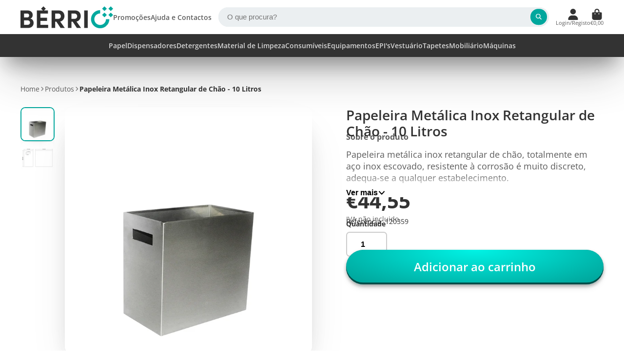

--- FILE ---
content_type: text/html; charset=utf-8
request_url: https://www.berrio.pt/products/papeleira-metalica-inox-retangular-de-chao-10-litros
body_size: 41570
content:
<!doctype html>
<html class="no-js" lang="pt-PT">
  <head>

<!-- AMPIFY-ME:START -->


    
<link rel="amphtml" href="https://www.berrio.pt/a/amp/products/papeleira-metalica-inox-retangular-de-chao-10-litros">


<!-- AMPIFY-ME:END -->

    <meta charset="utf-8">
    <meta http-equiv="X-UA-Compatible" content="IE=edge">
    <meta name="viewport" content="width=device-width,initial-scale=1">
    <meta name="theme-color" content="">
    <link rel="canonical" href="https://www.berrio.pt/products/papeleira-metalica-inox-retangular-de-chao-10-litros">
    <link rel="preconnect" href="https://cdn.shopify.com" crossorigin><link rel="icon" type="image/png" href="//www.berrio.pt/cdn/shop/files/favicon_32x32.png?v=1669653508"><link rel="preconnect" href="https://fonts.shopifycdn.com" crossorigin><title>
      Papeleira Metálica Inox Retangular de Chão - 10 Litros &ndash; Bérrio - Equipamentos de Limpeza Profissional</title>

    
      <meta name="description" content="Papeleira metálica inox retangular de chão, totalmente em aço inox escovado, resistente à corrosão é muito discreto, adequa-se a qualquer estabelecimento. Adequado para espaços públicos, centros comerciais, esplanadas, hotéis, restaurantes, entrada de edifícios. Características: Dimensões(AxLxC): 300x185x325 mm; Materi">
    

    

<meta property="og:site_name" content="Bérrio - Equipamentos de Limpeza Profissional">
<meta property="og:url" content="https://www.berrio.pt/products/papeleira-metalica-inox-retangular-de-chao-10-litros">
<meta property="og:title" content="Papeleira Metálica Inox Retangular de Chão - 10 Litros">
<meta property="og:type" content="product">
<meta property="og:description" content="Papeleira metálica inox retangular de chão, totalmente em aço inox escovado, resistente à corrosão é muito discreto, adequa-se a qualquer estabelecimento. Adequado para espaços públicos, centros comerciais, esplanadas, hotéis, restaurantes, entrada de edifícios. Características: Dimensões(AxLxC): 300x185x325 mm; Materi"><meta property="og:image" content="http://www.berrio.pt/cdn/shop/products/Papeleira-Metalica-Inox-Retangular-de-Chao-10-Litros.jpg?v=1641835235">
  <meta property="og:image:secure_url" content="https://www.berrio.pt/cdn/shop/products/Papeleira-Metalica-Inox-Retangular-de-Chao-10-Litros.jpg?v=1641835235">
  <meta property="og:image:width" content="800">
  <meta property="og:image:height" content="800"><meta property="og:price:amount" content="44,55">
  <meta property="og:price:currency" content="EUR"><meta name="twitter:site" content="@shopify"><meta name="twitter:card" content="summary_large_image">
<meta name="twitter:title" content="Papeleira Metálica Inox Retangular de Chão - 10 Litros">
<meta name="twitter:description" content="Papeleira metálica inox retangular de chão, totalmente em aço inox escovado, resistente à corrosão é muito discreto, adequa-se a qualquer estabelecimento. Adequado para espaços públicos, centros comerciais, esplanadas, hotéis, restaurantes, entrada de edifícios. Características: Dimensões(AxLxC): 300x185x325 mm; Materi">


    <script>window.performance && window.performance.mark && window.performance.mark('shopify.content_for_header.start');</script><meta name="google-site-verification" content="SWaG3FVPjcyk37_YrjVwQC98pf5EtUxfq_07yzC5fTo">
<meta id="shopify-digital-wallet" name="shopify-digital-wallet" content="/4833280064/digital_wallets/dialog">
<link rel="alternate" type="application/json+oembed" href="https://www.berrio.pt/products/papeleira-metalica-inox-retangular-de-chao-10-litros.oembed">
<script async="async" src="/checkouts/internal/preloads.js?locale=pt-PT"></script>
<script id="shopify-features" type="application/json">{"accessToken":"0e38b778f29332a3ec4e66b78e9a0003","betas":["rich-media-storefront-analytics"],"domain":"www.berrio.pt","predictiveSearch":true,"shopId":4833280064,"locale":"pt-pt"}</script>
<script>var Shopify = Shopify || {};
Shopify.shop = "berrio-importacao-e-exportacao.myshopify.com";
Shopify.locale = "pt-PT";
Shopify.currency = {"active":"EUR","rate":"1.0"};
Shopify.country = "PT";
Shopify.theme = {"name":"Cópia atualizada de Cópia atualizada de Cópia a...","id":185868878165,"schema_name":"ShowTime","schema_version":"8.1.0","theme_store_id":687,"role":"main"};
Shopify.theme.handle = "null";
Shopify.theme.style = {"id":null,"handle":null};
Shopify.cdnHost = "www.berrio.pt/cdn";
Shopify.routes = Shopify.routes || {};
Shopify.routes.root = "/";</script>
<script type="module">!function(o){(o.Shopify=o.Shopify||{}).modules=!0}(window);</script>
<script>!function(o){function n(){var o=[];function n(){o.push(Array.prototype.slice.apply(arguments))}return n.q=o,n}var t=o.Shopify=o.Shopify||{};t.loadFeatures=n(),t.autoloadFeatures=n()}(window);</script>
<script id="shop-js-analytics" type="application/json">{"pageType":"product"}</script>
<script defer="defer" async type="module" src="//www.berrio.pt/cdn/shopifycloud/shop-js/modules/v2/client.init-shop-cart-sync_CFX4w5t0.pt-PT.esm.js"></script>
<script defer="defer" async type="module" src="//www.berrio.pt/cdn/shopifycloud/shop-js/modules/v2/chunk.common_BhkIepHa.esm.js"></script>
<script defer="defer" async type="module" src="//www.berrio.pt/cdn/shopifycloud/shop-js/modules/v2/chunk.modal_BqkWJ4Eh.esm.js"></script>
<script type="module">
  await import("//www.berrio.pt/cdn/shopifycloud/shop-js/modules/v2/client.init-shop-cart-sync_CFX4w5t0.pt-PT.esm.js");
await import("//www.berrio.pt/cdn/shopifycloud/shop-js/modules/v2/chunk.common_BhkIepHa.esm.js");
await import("//www.berrio.pt/cdn/shopifycloud/shop-js/modules/v2/chunk.modal_BqkWJ4Eh.esm.js");

  window.Shopify.SignInWithShop?.initShopCartSync?.({"fedCMEnabled":true,"windoidEnabled":true});

</script>
<script>(function() {
  var isLoaded = false;
  function asyncLoad() {
    if (isLoaded) return;
    isLoaded = true;
    var urls = ["https:\/\/ecommplugins-trustboxsettings.trustpilot.com\/berrio-importacao-e-exportacao.myshopify.com.js?settings=1734684596498\u0026shop=berrio-importacao-e-exportacao.myshopify.com","https:\/\/ecommplugins-scripts.trustpilot.com\/v2.1\/js\/header.js?settings=eyJrZXkiOiIwU0p1Qkpzcld5V2g1dmQ4In0=\u0026shop=berrio-importacao-e-exportacao.myshopify.com","https:\/\/widget.trustpilot.com\/bootstrap\/v5\/tp.widget.sync.bootstrap.min.js?shop=berrio-importacao-e-exportacao.myshopify.com","https:\/\/chimpstatic.com\/mcjs-connected\/js\/users\/a497575789c67b1f33feddc75\/433cde68076a0e652cd98c03c.js?shop=berrio-importacao-e-exportacao.myshopify.com","https:\/\/ecommplugins-scripts.trustpilot.com\/v2.1\/js\/header.min.js?settings=eyJrZXkiOiIwU0p1Qkpzcld5V2g1dmQ4IiwicyI6Im5vbmUifQ==\u0026shop=berrio-importacao-e-exportacao.myshopify.com","https:\/\/ecommplugins-scripts.trustpilot.com\/v2.1\/js\/header.min.js?settings=eyJrZXkiOiIwU0p1Qkpzcld5V2g1dmQ4IiwicyI6Im5vbmUifQ==\u0026shop=berrio-importacao-e-exportacao.myshopify.com","https:\/\/ecommplugins-scripts.trustpilot.com\/v2.1\/js\/header.min.js?settings=eyJrZXkiOiIwU0p1Qkpzcld5V2g1dmQ4IiwicyI6Im5vbmUifQ==\u0026shop=berrio-importacao-e-exportacao.myshopify.com","https:\/\/ecommplugins-scripts.trustpilot.com\/v2.1\/js\/header.min.js?settings=eyJrZXkiOiIwU0p1Qkpzcld5V2g1dmQ4IiwicyI6Im5vbmUifQ==\u0026shop=berrio-importacao-e-exportacao.myshopify.com","https:\/\/ecommplugins-scripts.trustpilot.com\/v2.1\/js\/header.min.js?settings=eyJrZXkiOiIwU0p1Qkpzcld5V2g1dmQ4IiwicyI6Im5vbmUifQ==\u0026shop=berrio-importacao-e-exportacao.myshopify.com","https:\/\/ecommplugins-scripts.trustpilot.com\/v2.1\/js\/header.min.js?settings=eyJrZXkiOiIwU0p1Qkpzcld5V2g1dmQ4IiwicyI6Im5vbmUifQ==\u0026shop=berrio-importacao-e-exportacao.myshopify.com","https:\/\/ecommplugins-scripts.trustpilot.com\/v2.1\/js\/header.min.js?settings=eyJrZXkiOiIwU0p1Qkpzcld5V2g1dmQ4IiwicyI6Im5vbmUifQ==\u0026shop=berrio-importacao-e-exportacao.myshopify.com","https:\/\/ecommplugins-scripts.trustpilot.com\/v2.1\/js\/header.min.js?settings=eyJrZXkiOiIwU0p1Qkpzcld5V2g1dmQ4IiwicyI6Im5vbmUifQ==\u0026shop=berrio-importacao-e-exportacao.myshopify.com","https:\/\/ecommplugins-scripts.trustpilot.com\/v2.1\/js\/header.min.js?settings=eyJrZXkiOiIwU0p1Qkpzcld5V2g1dmQ4IiwicyI6Im5vbmUifQ==\u0026shop=berrio-importacao-e-exportacao.myshopify.com","https:\/\/ecommplugins-scripts.trustpilot.com\/v2.1\/js\/header.min.js?settings=eyJrZXkiOiIwU0p1Qkpzcld5V2g1dmQ4IiwicyI6InNrdSJ9\u0026shop=berrio-importacao-e-exportacao.myshopify.com","https:\/\/ecommplugins-scripts.trustpilot.com\/v2.1\/js\/header.min.js?settings=eyJrZXkiOiIwU0p1Qkpzcld5V2g1dmQ4IiwicyI6InNrdSJ9\u0026shop=berrio-importacao-e-exportacao.myshopify.com","https:\/\/ecommplugins-scripts.trustpilot.com\/v2.1\/js\/header.min.js?settings=eyJrZXkiOiIwU0p1Qkpzcld5V2g1dmQ4IiwicyI6InNrdSJ9\u0026shop=berrio-importacao-e-exportacao.myshopify.com","https:\/\/ecommplugins-scripts.trustpilot.com\/v2.1\/js\/header.min.js?settings=eyJrZXkiOiIwU0p1Qkpzcld5V2g1dmQ4IiwicyI6InNrdSJ9\u0026shop=berrio-importacao-e-exportacao.myshopify.com","https:\/\/ecommplugins-scripts.trustpilot.com\/v2.1\/js\/header.min.js?settings=eyJrZXkiOiIwU0p1Qkpzcld5V2g1dmQ4IiwicyI6InNrdSJ9\u0026shop=berrio-importacao-e-exportacao.myshopify.com","https:\/\/ecommplugins-scripts.trustpilot.com\/v2.1\/js\/header.min.js?settings=eyJrZXkiOiIwU0p1Qkpzcld5V2g1dmQ4IiwicyI6InNrdSJ9\u0026shop=berrio-importacao-e-exportacao.myshopify.com","https:\/\/ecommplugins-scripts.trustpilot.com\/v2.1\/js\/header.min.js?settings=eyJrZXkiOiIwU0p1Qkpzcld5V2g1dmQ4IiwicyI6InNrdSJ9\u0026shop=berrio-importacao-e-exportacao.myshopify.com","https:\/\/ecommplugins-scripts.trustpilot.com\/v2.1\/js\/header.min.js?settings=eyJrZXkiOiIwU0p1Qkpzcld5V2g1dmQ4IiwicyI6InNrdSJ9\u0026shop=berrio-importacao-e-exportacao.myshopify.com","https:\/\/ecommplugins-scripts.trustpilot.com\/v2.1\/js\/header.min.js?settings=eyJrZXkiOiIwU0p1Qkpzcld5V2g1dmQ4IiwicyI6InNrdSJ9\u0026shop=berrio-importacao-e-exportacao.myshopify.com","https:\/\/ecommplugins-scripts.trustpilot.com\/v2.1\/js\/header.min.js?settings=eyJrZXkiOiIwU0p1Qkpzcld5V2g1dmQ4IiwicyI6InNrdSJ9\u0026shop=berrio-importacao-e-exportacao.myshopify.com","https:\/\/ecommplugins-scripts.trustpilot.com\/v2.1\/js\/header.min.js?settings=eyJrZXkiOiIwU0p1Qkpzcld5V2g1dmQ4IiwicyI6InNrdSJ9\u0026shop=berrio-importacao-e-exportacao.myshopify.com","https:\/\/ecommplugins-scripts.trustpilot.com\/v2.1\/js\/header.min.js?settings=eyJrZXkiOiIwU0p1Qkpzcld5V2g1dmQ4IiwicyI6InNrdSJ9\u0026shop=berrio-importacao-e-exportacao.myshopify.com","https:\/\/ecommplugins-scripts.trustpilot.com\/v2.1\/js\/header.min.js?settings=eyJrZXkiOiIwU0p1Qkpzcld5V2g1dmQ4IiwicyI6InNrdSJ9\u0026shop=berrio-importacao-e-exportacao.myshopify.com"];
    for (var i = 0; i < urls.length; i++) {
      var s = document.createElement('script');
      s.type = 'text/javascript';
      s.async = true;
      s.src = urls[i];
      var x = document.getElementsByTagName('script')[0];
      x.parentNode.insertBefore(s, x);
    }
  };
  if(window.attachEvent) {
    window.attachEvent('onload', asyncLoad);
  } else {
    window.addEventListener('load', asyncLoad, false);
  }
})();</script>
<script id="__st">var __st={"a":4833280064,"offset":0,"reqid":"a4d483dd-0294-4ecc-b39e-50f07187d208-1769288205","pageurl":"www.berrio.pt\/products\/papeleira-metalica-inox-retangular-de-chao-10-litros","u":"26e583431e71","p":"product","rtyp":"product","rid":7545330172134};</script>
<script>window.ShopifyPaypalV4VisibilityTracking = true;</script>
<script id="captcha-bootstrap">!function(){'use strict';const t='contact',e='account',n='new_comment',o=[[t,t],['blogs',n],['comments',n],[t,'customer']],c=[[e,'customer_login'],[e,'guest_login'],[e,'recover_customer_password'],[e,'create_customer']],r=t=>t.map((([t,e])=>`form[action*='/${t}']:not([data-nocaptcha='true']) input[name='form_type'][value='${e}']`)).join(','),a=t=>()=>t?[...document.querySelectorAll(t)].map((t=>t.form)):[];function s(){const t=[...o],e=r(t);return a(e)}const i='password',u='form_key',d=['recaptcha-v3-token','g-recaptcha-response','h-captcha-response',i],f=()=>{try{return window.sessionStorage}catch{return}},m='__shopify_v',_=t=>t.elements[u];function p(t,e,n=!1){try{const o=window.sessionStorage,c=JSON.parse(o.getItem(e)),{data:r}=function(t){const{data:e,action:n}=t;return t[m]||n?{data:e,action:n}:{data:t,action:n}}(c);for(const[e,n]of Object.entries(r))t.elements[e]&&(t.elements[e].value=n);n&&o.removeItem(e)}catch(o){console.error('form repopulation failed',{error:o})}}const l='form_type',E='cptcha';function T(t){t.dataset[E]=!0}const w=window,h=w.document,L='Shopify',v='ce_forms',y='captcha';let A=!1;((t,e)=>{const n=(g='f06e6c50-85a8-45c8-87d0-21a2b65856fe',I='https://cdn.shopify.com/shopifycloud/storefront-forms-hcaptcha/ce_storefront_forms_captcha_hcaptcha.v1.5.2.iife.js',D={infoText:'Protegido por hCaptcha',privacyText:'Privacidade',termsText:'Termos'},(t,e,n)=>{const o=w[L][v],c=o.bindForm;if(c)return c(t,g,e,D).then(n);var r;o.q.push([[t,g,e,D],n]),r=I,A||(h.body.append(Object.assign(h.createElement('script'),{id:'captcha-provider',async:!0,src:r})),A=!0)});var g,I,D;w[L]=w[L]||{},w[L][v]=w[L][v]||{},w[L][v].q=[],w[L][y]=w[L][y]||{},w[L][y].protect=function(t,e){n(t,void 0,e),T(t)},Object.freeze(w[L][y]),function(t,e,n,w,h,L){const[v,y,A,g]=function(t,e,n){const i=e?o:[],u=t?c:[],d=[...i,...u],f=r(d),m=r(i),_=r(d.filter((([t,e])=>n.includes(e))));return[a(f),a(m),a(_),s()]}(w,h,L),I=t=>{const e=t.target;return e instanceof HTMLFormElement?e:e&&e.form},D=t=>v().includes(t);t.addEventListener('submit',(t=>{const e=I(t);if(!e)return;const n=D(e)&&!e.dataset.hcaptchaBound&&!e.dataset.recaptchaBound,o=_(e),c=g().includes(e)&&(!o||!o.value);(n||c)&&t.preventDefault(),c&&!n&&(function(t){try{if(!f())return;!function(t){const e=f();if(!e)return;const n=_(t);if(!n)return;const o=n.value;o&&e.removeItem(o)}(t);const e=Array.from(Array(32),(()=>Math.random().toString(36)[2])).join('');!function(t,e){_(t)||t.append(Object.assign(document.createElement('input'),{type:'hidden',name:u})),t.elements[u].value=e}(t,e),function(t,e){const n=f();if(!n)return;const o=[...t.querySelectorAll(`input[type='${i}']`)].map((({name:t})=>t)),c=[...d,...o],r={};for(const[a,s]of new FormData(t).entries())c.includes(a)||(r[a]=s);n.setItem(e,JSON.stringify({[m]:1,action:t.action,data:r}))}(t,e)}catch(e){console.error('failed to persist form',e)}}(e),e.submit())}));const S=(t,e)=>{t&&!t.dataset[E]&&(n(t,e.some((e=>e===t))),T(t))};for(const o of['focusin','change'])t.addEventListener(o,(t=>{const e=I(t);D(e)&&S(e,y())}));const B=e.get('form_key'),M=e.get(l),P=B&&M;t.addEventListener('DOMContentLoaded',(()=>{const t=y();if(P)for(const e of t)e.elements[l].value===M&&p(e,B);[...new Set([...A(),...v().filter((t=>'true'===t.dataset.shopifyCaptcha))])].forEach((e=>S(e,t)))}))}(h,new URLSearchParams(w.location.search),n,t,e,['guest_login'])})(!0,!0)}();</script>
<script integrity="sha256-4kQ18oKyAcykRKYeNunJcIwy7WH5gtpwJnB7kiuLZ1E=" data-source-attribution="shopify.loadfeatures" defer="defer" src="//www.berrio.pt/cdn/shopifycloud/storefront/assets/storefront/load_feature-a0a9edcb.js" crossorigin="anonymous"></script>
<script data-source-attribution="shopify.dynamic_checkout.dynamic.init">var Shopify=Shopify||{};Shopify.PaymentButton=Shopify.PaymentButton||{isStorefrontPortableWallets:!0,init:function(){window.Shopify.PaymentButton.init=function(){};var t=document.createElement("script");t.src="https://www.berrio.pt/cdn/shopifycloud/portable-wallets/latest/portable-wallets.pt-pt.js",t.type="module",document.head.appendChild(t)}};
</script>
<script data-source-attribution="shopify.dynamic_checkout.buyer_consent">
  function portableWalletsHideBuyerConsent(e){var t=document.getElementById("shopify-buyer-consent"),n=document.getElementById("shopify-subscription-policy-button");t&&n&&(t.classList.add("hidden"),t.setAttribute("aria-hidden","true"),n.removeEventListener("click",e))}function portableWalletsShowBuyerConsent(e){var t=document.getElementById("shopify-buyer-consent"),n=document.getElementById("shopify-subscription-policy-button");t&&n&&(t.classList.remove("hidden"),t.removeAttribute("aria-hidden"),n.addEventListener("click",e))}window.Shopify?.PaymentButton&&(window.Shopify.PaymentButton.hideBuyerConsent=portableWalletsHideBuyerConsent,window.Shopify.PaymentButton.showBuyerConsent=portableWalletsShowBuyerConsent);
</script>
<script data-source-attribution="shopify.dynamic_checkout.cart.bootstrap">document.addEventListener("DOMContentLoaded",(function(){function t(){return document.querySelector("shopify-accelerated-checkout-cart, shopify-accelerated-checkout")}if(t())Shopify.PaymentButton.init();else{new MutationObserver((function(e,n){t()&&(Shopify.PaymentButton.init(),n.disconnect())})).observe(document.body,{childList:!0,subtree:!0})}}));
</script>
<script id='scb4127' type='text/javascript' async='' src='https://www.berrio.pt/cdn/shopifycloud/privacy-banner/storefront-banner.js'></script>
<script>window.performance && window.performance.mark && window.performance.mark('shopify.content_for_header.end');</script>

    

<style data-shopify>
    @font-face {
  font-family: "Open Sans";
  font-weight: 400;
  font-style: normal;
  font-display: swap;
  src: url("//www.berrio.pt/cdn/fonts/open_sans/opensans_n4.c32e4d4eca5273f6d4ee95ddf54b5bbb75fc9b61.woff2") format("woff2"),
       url("//www.berrio.pt/cdn/fonts/open_sans/opensans_n4.5f3406f8d94162b37bfa232b486ac93ee892406d.woff") format("woff");
}

    @font-face {
  font-family: "Open Sans";
  font-weight: 700;
  font-style: normal;
  font-display: swap;
  src: url("//www.berrio.pt/cdn/fonts/open_sans/opensans_n7.a9393be1574ea8606c68f4441806b2711d0d13e4.woff2") format("woff2"),
       url("//www.berrio.pt/cdn/fonts/open_sans/opensans_n7.7b8af34a6ebf52beb1a4c1d8c73ad6910ec2e553.woff") format("woff");
}

    @font-face {
  font-family: "Open Sans";
  font-weight: 400;
  font-style: italic;
  font-display: swap;
  src: url("//www.berrio.pt/cdn/fonts/open_sans/opensans_i4.6f1d45f7a46916cc95c694aab32ecbf7509cbf33.woff2") format("woff2"),
       url("//www.berrio.pt/cdn/fonts/open_sans/opensans_i4.4efaa52d5a57aa9a57c1556cc2b7465d18839daa.woff") format("woff");
}

    @font-face {
  font-family: "Open Sans";
  font-weight: 700;
  font-style: italic;
  font-display: swap;
  src: url("//www.berrio.pt/cdn/fonts/open_sans/opensans_i7.916ced2e2ce15f7fcd95d196601a15e7b89ee9a4.woff2") format("woff2"),
       url("//www.berrio.pt/cdn/fonts/open_sans/opensans_i7.99a9cff8c86ea65461de497ade3d515a98f8b32a.woff") format("woff");
}

    @font-face {
  font-family: "Open Sans";
  font-weight: 600;
  font-style: normal;
  font-display: swap;
  src: url("//www.berrio.pt/cdn/fonts/open_sans/opensans_n6.15aeff3c913c3fe570c19cdfeed14ce10d09fb08.woff2") format("woff2"),
       url("//www.berrio.pt/cdn/fonts/open_sans/opensans_n6.14bef14c75f8837a87f70ce22013cb146ee3e9f3.woff") format("woff");
}


    :root {
    --font-body-family: "Open Sans", sans-serif;
    --font-body-style: normal;
    --font-body-weight: 400;
    --font-body-weight-bold: 700;

    --font-heading-family: "Open Sans", sans-serif;
    --font-heading-style: normal;
    --font-heading-weight: 600;

    --font-scale: 1.0;

    
    --color-g-text: #333333;--color-g-text-alpha-80: rgba(38, 38, 38, 0.8);
    --color-g-text-alpha-70: rgba(38, 38, 38, 0.7);
    --color-g-text-alpha-50: rgba(38, 38, 38, 0.5);
    --color-g-text-alpha-60: rgba(38, 38, 38, 0.6);
    --color-g-text-alpha-40: rgba(38, 38, 38, 0.4);
    --color-g-text-alpha-30: rgba(38, 38, 38, 0.3);
    --color-g-text-alpha-20: rgba(38, 38, 38, 0.2);
    --color-g-text-alpha-10: rgba(38, 38, 38, 0.1);

    --color-g-bg: #FFFFFF;
    --color-g-bg-d5: #f2f2f2;
    --color-g-bg-d15: #e6e6e6;
    --color-g-bg-alpha-0: rgba(255, 255, 255, 0);
    --color-g-bg-alpha-70: rgba(255, 255, 255, 0.7);
    --color-g-bg-border: #cccccc;
    --color-g-fg: #FFFFFF;
    --color-g-fg-alpha-70: rgba(255, 255, 255, 0.7);
    --color-g-fg-alpha-50: rgba(255, 255, 255, 0.5);
    --color-g-fg-d10: #e6e6e6;
    --color-g-fg-d20: #cccccc;
    --color-g-accent: #00a79d;
    --color-g-sale: #B12704;
    --color-g-warning: #fd7e14;
    --color-g-success: #198754;
    --color-g-danger: #dc3545;
    --color-g-star-rating: #FFA41C;

    --color-g-button-text: #ffffff;
    --color-g-button-bg: #00a79d;
    --color-g-button-bg-hover: #008d85;
    --color-g-button-shadow-l1: rgba(0, 14, 13, 0.3);
    --color-g-button-shadow-l2: rgba(0, 14, 13, 0.15);
    --color-g-button-shadow-l3: #004b47;
    --color-g-button-bg-gradient: #00f3e5;

    --color-g-button-buy-it-now-text: #000;
    --color-g-button-buy-it-now-bg: #feaa2c;
    --color-g-button-buy-it-now-bg-hover: #fea013;

    --color-g-product-badge-sale: #DC3545;
    --color-g-product-badge-sold-out: #7D959F;

    --border-radius-base: 1.125rem;
    --border-radius-inner: 0.7rem;
    --border-radius-sm: 0.25rem;
    --transition-base: 0.3s;

    --box-shadow-large: rgb(50 50 93 / 25%) 0px 50px 100px -20px, rgb(0 0 0 / 30%) 0px 30px 60px -30px;

    --container-width: 1600px;
    --container-spacer: min(3rem, 5vw);
    /* --glob-gutter: clamp(3vw, 1.4rem, 30px); */
    --glob-gutter: min(3vw, 1.4rem);
    }
</style><link rel="preload" as="font" href="//www.berrio.pt/cdn/fonts/open_sans/opensans_n4.c32e4d4eca5273f6d4ee95ddf54b5bbb75fc9b61.woff2" type="font/woff2" crossorigin><link rel="preload" as="font" href="//www.berrio.pt/cdn/fonts/open_sans/opensans_n6.15aeff3c913c3fe570c19cdfeed14ce10d09fb08.woff2" type="font/woff2" crossorigin><script>
      document.documentElement.className = document.documentElement.className.replace('no-js', 'js');
      if (Shopify.designMode) {
        document.documentElement.classList.add('shopify-design-mode');
      }
      function lazyImageOnLoad(img) {
        img.setAttribute('loaded', '');
      }
    </script>

  
  <link href="//www.berrio.pt/cdn/shop/t/61/assets/core.css?v=159504530629355672431757577904" rel="stylesheet" type="text/css" media="all" />

  
  <link href="https://monorail-edge.shopifysvc.com" rel="dns-prefetch">
<script>(function(){if ("sendBeacon" in navigator && "performance" in window) {try {var session_token_from_headers = performance.getEntriesByType('navigation')[0].serverTiming.find(x => x.name == '_s').description;} catch {var session_token_from_headers = undefined;}var session_cookie_matches = document.cookie.match(/_shopify_s=([^;]*)/);var session_token_from_cookie = session_cookie_matches && session_cookie_matches.length === 2 ? session_cookie_matches[1] : "";var session_token = session_token_from_headers || session_token_from_cookie || "";function handle_abandonment_event(e) {var entries = performance.getEntries().filter(function(entry) {return /monorail-edge.shopifysvc.com/.test(entry.name);});if (!window.abandonment_tracked && entries.length === 0) {window.abandonment_tracked = true;var currentMs = Date.now();var navigation_start = performance.timing.navigationStart;var payload = {shop_id: 4833280064,url: window.location.href,navigation_start,duration: currentMs - navigation_start,session_token,page_type: "product"};window.navigator.sendBeacon("https://monorail-edge.shopifysvc.com/v1/produce", JSON.stringify({schema_id: "online_store_buyer_site_abandonment/1.1",payload: payload,metadata: {event_created_at_ms: currentMs,event_sent_at_ms: currentMs}}));}}window.addEventListener('pagehide', handle_abandonment_event);}}());</script>
<script id="web-pixels-manager-setup">(function e(e,d,r,n,o){if(void 0===o&&(o={}),!Boolean(null===(a=null===(i=window.Shopify)||void 0===i?void 0:i.analytics)||void 0===a?void 0:a.replayQueue)){var i,a;window.Shopify=window.Shopify||{};var t=window.Shopify;t.analytics=t.analytics||{};var s=t.analytics;s.replayQueue=[],s.publish=function(e,d,r){return s.replayQueue.push([e,d,r]),!0};try{self.performance.mark("wpm:start")}catch(e){}var l=function(){var e={modern:/Edge?\/(1{2}[4-9]|1[2-9]\d|[2-9]\d{2}|\d{4,})\.\d+(\.\d+|)|Firefox\/(1{2}[4-9]|1[2-9]\d|[2-9]\d{2}|\d{4,})\.\d+(\.\d+|)|Chrom(ium|e)\/(9{2}|\d{3,})\.\d+(\.\d+|)|(Maci|X1{2}).+ Version\/(15\.\d+|(1[6-9]|[2-9]\d|\d{3,})\.\d+)([,.]\d+|)( \(\w+\)|)( Mobile\/\w+|) Safari\/|Chrome.+OPR\/(9{2}|\d{3,})\.\d+\.\d+|(CPU[ +]OS|iPhone[ +]OS|CPU[ +]iPhone|CPU IPhone OS|CPU iPad OS)[ +]+(15[._]\d+|(1[6-9]|[2-9]\d|\d{3,})[._]\d+)([._]\d+|)|Android:?[ /-](13[3-9]|1[4-9]\d|[2-9]\d{2}|\d{4,})(\.\d+|)(\.\d+|)|Android.+Firefox\/(13[5-9]|1[4-9]\d|[2-9]\d{2}|\d{4,})\.\d+(\.\d+|)|Android.+Chrom(ium|e)\/(13[3-9]|1[4-9]\d|[2-9]\d{2}|\d{4,})\.\d+(\.\d+|)|SamsungBrowser\/([2-9]\d|\d{3,})\.\d+/,legacy:/Edge?\/(1[6-9]|[2-9]\d|\d{3,})\.\d+(\.\d+|)|Firefox\/(5[4-9]|[6-9]\d|\d{3,})\.\d+(\.\d+|)|Chrom(ium|e)\/(5[1-9]|[6-9]\d|\d{3,})\.\d+(\.\d+|)([\d.]+$|.*Safari\/(?![\d.]+ Edge\/[\d.]+$))|(Maci|X1{2}).+ Version\/(10\.\d+|(1[1-9]|[2-9]\d|\d{3,})\.\d+)([,.]\d+|)( \(\w+\)|)( Mobile\/\w+|) Safari\/|Chrome.+OPR\/(3[89]|[4-9]\d|\d{3,})\.\d+\.\d+|(CPU[ +]OS|iPhone[ +]OS|CPU[ +]iPhone|CPU IPhone OS|CPU iPad OS)[ +]+(10[._]\d+|(1[1-9]|[2-9]\d|\d{3,})[._]\d+)([._]\d+|)|Android:?[ /-](13[3-9]|1[4-9]\d|[2-9]\d{2}|\d{4,})(\.\d+|)(\.\d+|)|Mobile Safari.+OPR\/([89]\d|\d{3,})\.\d+\.\d+|Android.+Firefox\/(13[5-9]|1[4-9]\d|[2-9]\d{2}|\d{4,})\.\d+(\.\d+|)|Android.+Chrom(ium|e)\/(13[3-9]|1[4-9]\d|[2-9]\d{2}|\d{4,})\.\d+(\.\d+|)|Android.+(UC? ?Browser|UCWEB|U3)[ /]?(15\.([5-9]|\d{2,})|(1[6-9]|[2-9]\d|\d{3,})\.\d+)\.\d+|SamsungBrowser\/(5\.\d+|([6-9]|\d{2,})\.\d+)|Android.+MQ{2}Browser\/(14(\.(9|\d{2,})|)|(1[5-9]|[2-9]\d|\d{3,})(\.\d+|))(\.\d+|)|K[Aa][Ii]OS\/(3\.\d+|([4-9]|\d{2,})\.\d+)(\.\d+|)/},d=e.modern,r=e.legacy,n=navigator.userAgent;return n.match(d)?"modern":n.match(r)?"legacy":"unknown"}(),u="modern"===l?"modern":"legacy",c=(null!=n?n:{modern:"",legacy:""})[u],f=function(e){return[e.baseUrl,"/wpm","/b",e.hashVersion,"modern"===e.buildTarget?"m":"l",".js"].join("")}({baseUrl:d,hashVersion:r,buildTarget:u}),m=function(e){var d=e.version,r=e.bundleTarget,n=e.surface,o=e.pageUrl,i=e.monorailEndpoint;return{emit:function(e){var a=e.status,t=e.errorMsg,s=(new Date).getTime(),l=JSON.stringify({metadata:{event_sent_at_ms:s},events:[{schema_id:"web_pixels_manager_load/3.1",payload:{version:d,bundle_target:r,page_url:o,status:a,surface:n,error_msg:t},metadata:{event_created_at_ms:s}}]});if(!i)return console&&console.warn&&console.warn("[Web Pixels Manager] No Monorail endpoint provided, skipping logging."),!1;try{return self.navigator.sendBeacon.bind(self.navigator)(i,l)}catch(e){}var u=new XMLHttpRequest;try{return u.open("POST",i,!0),u.setRequestHeader("Content-Type","text/plain"),u.send(l),!0}catch(e){return console&&console.warn&&console.warn("[Web Pixels Manager] Got an unhandled error while logging to Monorail."),!1}}}}({version:r,bundleTarget:l,surface:e.surface,pageUrl:self.location.href,monorailEndpoint:e.monorailEndpoint});try{o.browserTarget=l,function(e){var d=e.src,r=e.async,n=void 0===r||r,o=e.onload,i=e.onerror,a=e.sri,t=e.scriptDataAttributes,s=void 0===t?{}:t,l=document.createElement("script"),u=document.querySelector("head"),c=document.querySelector("body");if(l.async=n,l.src=d,a&&(l.integrity=a,l.crossOrigin="anonymous"),s)for(var f in s)if(Object.prototype.hasOwnProperty.call(s,f))try{l.dataset[f]=s[f]}catch(e){}if(o&&l.addEventListener("load",o),i&&l.addEventListener("error",i),u)u.appendChild(l);else{if(!c)throw new Error("Did not find a head or body element to append the script");c.appendChild(l)}}({src:f,async:!0,onload:function(){if(!function(){var e,d;return Boolean(null===(d=null===(e=window.Shopify)||void 0===e?void 0:e.analytics)||void 0===d?void 0:d.initialized)}()){var d=window.webPixelsManager.init(e)||void 0;if(d){var r=window.Shopify.analytics;r.replayQueue.forEach((function(e){var r=e[0],n=e[1],o=e[2];d.publishCustomEvent(r,n,o)})),r.replayQueue=[],r.publish=d.publishCustomEvent,r.visitor=d.visitor,r.initialized=!0}}},onerror:function(){return m.emit({status:"failed",errorMsg:"".concat(f," has failed to load")})},sri:function(e){var d=/^sha384-[A-Za-z0-9+/=]+$/;return"string"==typeof e&&d.test(e)}(c)?c:"",scriptDataAttributes:o}),m.emit({status:"loading"})}catch(e){m.emit({status:"failed",errorMsg:(null==e?void 0:e.message)||"Unknown error"})}}})({shopId: 4833280064,storefrontBaseUrl: "https://www.berrio.pt",extensionsBaseUrl: "https://extensions.shopifycdn.com/cdn/shopifycloud/web-pixels-manager",monorailEndpoint: "https://monorail-edge.shopifysvc.com/unstable/produce_batch",surface: "storefront-renderer",enabledBetaFlags: ["2dca8a86"],webPixelsConfigList: [{"id":"884310357","configuration":"{\"config\":\"{\\\"google_tag_ids\\\":[\\\"G-03VHBKMYJC\\\",\\\"AW-769883660\\\",\\\"GT-NFXRJPK\\\"],\\\"target_country\\\":\\\"PT\\\",\\\"gtag_events\\\":[{\\\"type\\\":\\\"begin_checkout\\\",\\\"action_label\\\":[\\\"G-03VHBKMYJC\\\",\\\"AW-769883660\\\/MgzPCNPLtJMBEIz8je8C\\\"]},{\\\"type\\\":\\\"search\\\",\\\"action_label\\\":[\\\"G-03VHBKMYJC\\\",\\\"AW-769883660\\\/mgb3CNbLtJMBEIz8je8C\\\"]},{\\\"type\\\":\\\"view_item\\\",\\\"action_label\\\":[\\\"G-03VHBKMYJC\\\",\\\"AW-769883660\\\/p2s9CM3LtJMBEIz8je8C\\\",\\\"MC-HMSSB1WX4Y\\\"]},{\\\"type\\\":\\\"purchase\\\",\\\"action_label\\\":[\\\"G-03VHBKMYJC\\\",\\\"AW-769883660\\\/bqhWCOrHtJMBEIz8je8C\\\",\\\"MC-HMSSB1WX4Y\\\"]},{\\\"type\\\":\\\"page_view\\\",\\\"action_label\\\":[\\\"G-03VHBKMYJC\\\",\\\"AW-769883660\\\/FH4ICOfHtJMBEIz8je8C\\\",\\\"MC-HMSSB1WX4Y\\\"]},{\\\"type\\\":\\\"add_payment_info\\\",\\\"action_label\\\":[\\\"G-03VHBKMYJC\\\",\\\"AW-769883660\\\/MO_DCNnLtJMBEIz8je8C\\\"]},{\\\"type\\\":\\\"add_to_cart\\\",\\\"action_label\\\":[\\\"G-03VHBKMYJC\\\",\\\"AW-769883660\\\/hqWDCNDLtJMBEIz8je8C\\\"]}],\\\"enable_monitoring_mode\\\":false}\"}","eventPayloadVersion":"v1","runtimeContext":"OPEN","scriptVersion":"b2a88bafab3e21179ed38636efcd8a93","type":"APP","apiClientId":1780363,"privacyPurposes":[],"dataSharingAdjustments":{"protectedCustomerApprovalScopes":["read_customer_address","read_customer_email","read_customer_name","read_customer_personal_data","read_customer_phone"]}},{"id":"shopify-app-pixel","configuration":"{}","eventPayloadVersion":"v1","runtimeContext":"STRICT","scriptVersion":"0450","apiClientId":"shopify-pixel","type":"APP","privacyPurposes":["ANALYTICS","MARKETING"]},{"id":"shopify-custom-pixel","eventPayloadVersion":"v1","runtimeContext":"LAX","scriptVersion":"0450","apiClientId":"shopify-pixel","type":"CUSTOM","privacyPurposes":["ANALYTICS","MARKETING"]}],isMerchantRequest: false,initData: {"shop":{"name":"Bérrio - Equipamentos de Limpeza Profissional","paymentSettings":{"currencyCode":"EUR"},"myshopifyDomain":"berrio-importacao-e-exportacao.myshopify.com","countryCode":"PT","storefrontUrl":"https:\/\/www.berrio.pt"},"customer":null,"cart":null,"checkout":null,"productVariants":[{"price":{"amount":44.55,"currencyCode":"EUR"},"product":{"title":"Papeleira Metálica Inox Retangular de Chão - 10 Litros","vendor":"Jec","id":"7545330172134","untranslatedTitle":"Papeleira Metálica Inox Retangular de Chão - 10 Litros","url":"\/products\/papeleira-metalica-inox-retangular-de-chao-10-litros","type":"Mobiliario Urbano"},"id":"42291429769446","image":{"src":"\/\/www.berrio.pt\/cdn\/shop\/products\/Papeleira-Metalica-Inox-Retangular-de-Chao-10-Litros.jpg?v=1641835235"},"sku":"120359","title":"Default Title","untranslatedTitle":"Default Title"}],"purchasingCompany":null},},"https://www.berrio.pt/cdn","fcfee988w5aeb613cpc8e4bc33m6693e112",{"modern":"","legacy":""},{"shopId":"4833280064","storefrontBaseUrl":"https:\/\/www.berrio.pt","extensionBaseUrl":"https:\/\/extensions.shopifycdn.com\/cdn\/shopifycloud\/web-pixels-manager","surface":"storefront-renderer","enabledBetaFlags":"[\"2dca8a86\"]","isMerchantRequest":"false","hashVersion":"fcfee988w5aeb613cpc8e4bc33m6693e112","publish":"custom","events":"[[\"page_viewed\",{}],[\"product_viewed\",{\"productVariant\":{\"price\":{\"amount\":44.55,\"currencyCode\":\"EUR\"},\"product\":{\"title\":\"Papeleira Metálica Inox Retangular de Chão - 10 Litros\",\"vendor\":\"Jec\",\"id\":\"7545330172134\",\"untranslatedTitle\":\"Papeleira Metálica Inox Retangular de Chão - 10 Litros\",\"url\":\"\/products\/papeleira-metalica-inox-retangular-de-chao-10-litros\",\"type\":\"Mobiliario Urbano\"},\"id\":\"42291429769446\",\"image\":{\"src\":\"\/\/www.berrio.pt\/cdn\/shop\/products\/Papeleira-Metalica-Inox-Retangular-de-Chao-10-Litros.jpg?v=1641835235\"},\"sku\":\"120359\",\"title\":\"Default Title\",\"untranslatedTitle\":\"Default Title\"}}]]"});</script><script>
  window.ShopifyAnalytics = window.ShopifyAnalytics || {};
  window.ShopifyAnalytics.meta = window.ShopifyAnalytics.meta || {};
  window.ShopifyAnalytics.meta.currency = 'EUR';
  var meta = {"product":{"id":7545330172134,"gid":"gid:\/\/shopify\/Product\/7545330172134","vendor":"Jec","type":"Mobiliario Urbano","handle":"papeleira-metalica-inox-retangular-de-chao-10-litros","variants":[{"id":42291429769446,"price":4455,"name":"Papeleira Metálica Inox Retangular de Chão - 10 Litros","public_title":null,"sku":"120359"}],"remote":false},"page":{"pageType":"product","resourceType":"product","resourceId":7545330172134,"requestId":"a4d483dd-0294-4ecc-b39e-50f07187d208-1769288205"}};
  for (var attr in meta) {
    window.ShopifyAnalytics.meta[attr] = meta[attr];
  }
</script>
<script class="analytics">
  (function () {
    var customDocumentWrite = function(content) {
      var jquery = null;

      if (window.jQuery) {
        jquery = window.jQuery;
      } else if (window.Checkout && window.Checkout.$) {
        jquery = window.Checkout.$;
      }

      if (jquery) {
        jquery('body').append(content);
      }
    };

    var hasLoggedConversion = function(token) {
      if (token) {
        return document.cookie.indexOf('loggedConversion=' + token) !== -1;
      }
      return false;
    }

    var setCookieIfConversion = function(token) {
      if (token) {
        var twoMonthsFromNow = new Date(Date.now());
        twoMonthsFromNow.setMonth(twoMonthsFromNow.getMonth() + 2);

        document.cookie = 'loggedConversion=' + token + '; expires=' + twoMonthsFromNow;
      }
    }

    var trekkie = window.ShopifyAnalytics.lib = window.trekkie = window.trekkie || [];
    if (trekkie.integrations) {
      return;
    }
    trekkie.methods = [
      'identify',
      'page',
      'ready',
      'track',
      'trackForm',
      'trackLink'
    ];
    trekkie.factory = function(method) {
      return function() {
        var args = Array.prototype.slice.call(arguments);
        args.unshift(method);
        trekkie.push(args);
        return trekkie;
      };
    };
    for (var i = 0; i < trekkie.methods.length; i++) {
      var key = trekkie.methods[i];
      trekkie[key] = trekkie.factory(key);
    }
    trekkie.load = function(config) {
      trekkie.config = config || {};
      trekkie.config.initialDocumentCookie = document.cookie;
      var first = document.getElementsByTagName('script')[0];
      var script = document.createElement('script');
      script.type = 'text/javascript';
      script.onerror = function(e) {
        var scriptFallback = document.createElement('script');
        scriptFallback.type = 'text/javascript';
        scriptFallback.onerror = function(error) {
                var Monorail = {
      produce: function produce(monorailDomain, schemaId, payload) {
        var currentMs = new Date().getTime();
        var event = {
          schema_id: schemaId,
          payload: payload,
          metadata: {
            event_created_at_ms: currentMs,
            event_sent_at_ms: currentMs
          }
        };
        return Monorail.sendRequest("https://" + monorailDomain + "/v1/produce", JSON.stringify(event));
      },
      sendRequest: function sendRequest(endpointUrl, payload) {
        // Try the sendBeacon API
        if (window && window.navigator && typeof window.navigator.sendBeacon === 'function' && typeof window.Blob === 'function' && !Monorail.isIos12()) {
          var blobData = new window.Blob([payload], {
            type: 'text/plain'
          });

          if (window.navigator.sendBeacon(endpointUrl, blobData)) {
            return true;
          } // sendBeacon was not successful

        } // XHR beacon

        var xhr = new XMLHttpRequest();

        try {
          xhr.open('POST', endpointUrl);
          xhr.setRequestHeader('Content-Type', 'text/plain');
          xhr.send(payload);
        } catch (e) {
          console.log(e);
        }

        return false;
      },
      isIos12: function isIos12() {
        return window.navigator.userAgent.lastIndexOf('iPhone; CPU iPhone OS 12_') !== -1 || window.navigator.userAgent.lastIndexOf('iPad; CPU OS 12_') !== -1;
      }
    };
    Monorail.produce('monorail-edge.shopifysvc.com',
      'trekkie_storefront_load_errors/1.1',
      {shop_id: 4833280064,
      theme_id: 185868878165,
      app_name: "storefront",
      context_url: window.location.href,
      source_url: "//www.berrio.pt/cdn/s/trekkie.storefront.8d95595f799fbf7e1d32231b9a28fd43b70c67d3.min.js"});

        };
        scriptFallback.async = true;
        scriptFallback.src = '//www.berrio.pt/cdn/s/trekkie.storefront.8d95595f799fbf7e1d32231b9a28fd43b70c67d3.min.js';
        first.parentNode.insertBefore(scriptFallback, first);
      };
      script.async = true;
      script.src = '//www.berrio.pt/cdn/s/trekkie.storefront.8d95595f799fbf7e1d32231b9a28fd43b70c67d3.min.js';
      first.parentNode.insertBefore(script, first);
    };
    trekkie.load(
      {"Trekkie":{"appName":"storefront","development":false,"defaultAttributes":{"shopId":4833280064,"isMerchantRequest":null,"themeId":185868878165,"themeCityHash":"7886480152114050365","contentLanguage":"pt-PT","currency":"EUR","eventMetadataId":"dd35c18f-08d0-4551-a390-04b360b5942c"},"isServerSideCookieWritingEnabled":true,"monorailRegion":"shop_domain","enabledBetaFlags":["65f19447"]},"Session Attribution":{},"S2S":{"facebookCapiEnabled":false,"source":"trekkie-storefront-renderer","apiClientId":580111}}
    );

    var loaded = false;
    trekkie.ready(function() {
      if (loaded) return;
      loaded = true;

      window.ShopifyAnalytics.lib = window.trekkie;

      var originalDocumentWrite = document.write;
      document.write = customDocumentWrite;
      try { window.ShopifyAnalytics.merchantGoogleAnalytics.call(this); } catch(error) {};
      document.write = originalDocumentWrite;

      window.ShopifyAnalytics.lib.page(null,{"pageType":"product","resourceType":"product","resourceId":7545330172134,"requestId":"a4d483dd-0294-4ecc-b39e-50f07187d208-1769288205","shopifyEmitted":true});

      var match = window.location.pathname.match(/checkouts\/(.+)\/(thank_you|post_purchase)/)
      var token = match? match[1]: undefined;
      if (!hasLoggedConversion(token)) {
        setCookieIfConversion(token);
        window.ShopifyAnalytics.lib.track("Viewed Product",{"currency":"EUR","variantId":42291429769446,"productId":7545330172134,"productGid":"gid:\/\/shopify\/Product\/7545330172134","name":"Papeleira Metálica Inox Retangular de Chão - 10 Litros","price":"44.55","sku":"120359","brand":"Jec","variant":null,"category":"Mobiliario Urbano","nonInteraction":true,"remote":false},undefined,undefined,{"shopifyEmitted":true});
      window.ShopifyAnalytics.lib.track("monorail:\/\/trekkie_storefront_viewed_product\/1.1",{"currency":"EUR","variantId":42291429769446,"productId":7545330172134,"productGid":"gid:\/\/shopify\/Product\/7545330172134","name":"Papeleira Metálica Inox Retangular de Chão - 10 Litros","price":"44.55","sku":"120359","brand":"Jec","variant":null,"category":"Mobiliario Urbano","nonInteraction":true,"remote":false,"referer":"https:\/\/www.berrio.pt\/products\/papeleira-metalica-inox-retangular-de-chao-10-litros"});
      }
    });


        var eventsListenerScript = document.createElement('script');
        eventsListenerScript.async = true;
        eventsListenerScript.src = "//www.berrio.pt/cdn/shopifycloud/storefront/assets/shop_events_listener-3da45d37.js";
        document.getElementsByTagName('head')[0].appendChild(eventsListenerScript);

})();</script>
  <script>
  if (!window.ga || (window.ga && typeof window.ga !== 'function')) {
    window.ga = function ga() {
      (window.ga.q = window.ga.q || []).push(arguments);
      if (window.Shopify && window.Shopify.analytics && typeof window.Shopify.analytics.publish === 'function') {
        window.Shopify.analytics.publish("ga_stub_called", {}, {sendTo: "google_osp_migration"});
      }
      console.error("Shopify's Google Analytics stub called with:", Array.from(arguments), "\nSee https://help.shopify.com/manual/promoting-marketing/pixels/pixel-migration#google for more information.");
    };
    if (window.Shopify && window.Shopify.analytics && typeof window.Shopify.analytics.publish === 'function') {
      window.Shopify.analytics.publish("ga_stub_initialized", {}, {sendTo: "google_osp_migration"});
    }
  }
</script>
<script
  defer
  src="https://www.berrio.pt/cdn/shopifycloud/perf-kit/shopify-perf-kit-3.0.4.min.js"
  data-application="storefront-renderer"
  data-shop-id="4833280064"
  data-render-region="gcp-us-east1"
  data-page-type="product"
  data-theme-instance-id="185868878165"
  data-theme-name="ShowTime"
  data-theme-version="8.1.0"
  data-monorail-region="shop_domain"
  data-resource-timing-sampling-rate="10"
  data-shs="true"
  data-shs-beacon="true"
  data-shs-export-with-fetch="true"
  data-shs-logs-sample-rate="1"
  data-shs-beacon-endpoint="https://www.berrio.pt/api/collect"
></script>
</head>

  <body><div class="#container" data-main-container>
    <div data-main-container-inner></div>
</div>

<div class="gutter-spacer" data-gutter-spacer></div>

<script>
    window.importModule = (mod) => import(window.theme.modules[mod]);
    const containerElInner = document.querySelector('[data-main-container-inner]');
    const gutterSpacerEl = document.querySelector('[data-gutter-spacer]');
    window.containerInnerWidth = containerElInner.offsetWidth;
    window.gutterWidth = gutterSpacerEl.offsetWidth;
    var globalLoadedStyles = {};
    function loadStyle(style) {
        if(globalLoadedStyles[style.getAttribute('href')]) {
            return;
        }
        globalLoadedStyles[style.getAttribute('href')] = true;
        if(style.media === 'print') {
            style.media = 'all';
        }
    }
    window.global = {
        cartNotificationsEnabled: true
    }
    window.shopUrl = 'https://www.berrio.pt';
    window.routes = {
        cart_add_url: '/cart/add',
        cart_change_url: '/cart/change',
        cart_update_url: '/cart/update',
        predictive_search_url: '/search/suggest'
    };
    window.dynamicURLs = {
        account: '/account',
        accountLogin: '/account/login',
        accountLogout: '/account/logout',
        accountRegister: '/account/register',
        accountAddresses: '/account/addresses',
        allProductsCollection: '/collections/all',
        cart: '/cart',
        cartAdd: '/cart/add',
        cartChange: '/cart/change',
        cartClear: '/cart/clear',
        cartUpdate: '/cart/update',
        contact: '/contact#contact_form',
        localization: '/localization',
        collections: '/collections',
        predictiveSearch: '/search/suggest',
        productRecommendations: '/recommendations/products',
        root: '/',
        search: '/search'
    };
    window.cartStrings = {
        error: `Ocorreu um erro ao atualizar o seu carrinho. Tente novamente.`,
        quantityError: `Você só pode adicionar [quantity] deste item ao seu carrinho.`
    };
    window.variantStrings = {
        addToCart: `Adicionar ao carrinho`,
        soldOut: `Esgotado`,
        unavailable: `Indisponível`,
    };
    window.accessibilityStrings = {
        imageAvailable: `A imagem [index] agora está disponível na visualização da galeria`,
        shareSuccess: `Link copiado para a área de transferência`,
        pauseSlideshow: `Pausar apresentação de slides`,
        playSlideshow: `Reproduzir apresentação de slides`,
    };
    Shopify.money_format = "€{{amount_with_comma_separator}}";
    Shopify.formatMoney = function(cents, format) {
        if (typeof cents == 'string') { cents = cents.replace('.',''); }
        let value = '';
        const placeholderRegex = /\{\{\s*(\w+)\s*\}\}/;
        const formatString = (format || Shopify.money_format);

        function defaultOption(opt, def) {
            return (typeof opt == 'undefined' ? def : opt);
        }

        function formatWithDelimiters(number, precision, thousands, decimal) {
            precision = defaultOption(precision, 2);
            thousands = defaultOption(thousands, ',');
            decimal   = defaultOption(decimal, '.');

            if (isNaN(number) || number == null) { return 0; }

            number = (number/100.0).toFixed(precision);

            const parts   = number.split('.'),
                dollars = parts[0].replace(/(\d)(?=(\d\d\d)+(?!\d))/g, '$1' + thousands),
                cents   = parts[1] ? (decimal + parts[1]) : '';

            return dollars + cents;
        }

        switch(formatString.match(placeholderRegex)[1]) {
            case 'amount':
                value = formatWithDelimiters(cents, 2);
            break;
            case 'amount_no_decimals':
                value = formatWithDelimiters(cents, 0);
            break;
            case 'amount_with_comma_separator':
                value = formatWithDelimiters(cents, 2, '.', ',');
            break;
            case 'amount_no_decimals_with_comma_separator':
                value = formatWithDelimiters(cents, 0, '.', ',');
            break;
            case 'amount_no_decimals_with_space_separator':
                value = formatWithDelimiters(cents, 2, ' ');
            break;
        }

        return formatString.replace(placeholderRegex, value);
    };
    window.theme = {
        modules: {
            Core: `//www.berrio.pt/cdn/shop/t/61/assets/core.js?v=53300268027283893281757577903`,
            Utils: `//www.berrio.pt/cdn/shop/t/61/assets/utils.js?v=38983246119779660801757577904`,
            Editor: `//www.berrio.pt/cdn/shop/t/61/assets/editor.js?v=12332`,
            Swiper: `//www.berrio.pt/cdn/shop/t/61/assets/swiper.js?v=103864017367299360021757577903`,
            NoUiSlider: `//www.berrio.pt/cdn/shop/t/61/assets/no-ui-slider.js?v=61396311834601723231757577903`,
            Plyr: `//www.berrio.pt/cdn/shop/t/61/assets/plyr.js?v=32605106964212089941757577904`,
            Routes: `//www.berrio.pt/cdn/shop/t/61/assets/routes.js?v=12332`,
            GoogleMap: `//www.berrio.pt/cdn/shop/t/61/assets/google-map.js?v=135056631532838365431757577903`,
            FloatingUI: `//www.berrio.pt/cdn/shop/t/61/assets/floating-ui.js?v=87087163133554834691757577904`,
            DriftZoom: `//www.berrio.pt/cdn/shop/t/61/assets/drift-zoom.js?v=125191388362654268931757577904`,
            BrowsingHistoryPromise: `//www.berrio.pt/cdn/shop/t/61/assets/browsing-history-promise.js?v=105421637721143783721757577903`
        },
        scripts: {
            Popper: 'https://unpkg.com/@popperjs/core@2'
        }
    }
</script>
    <svg display="none" width="0" height="0" version="1.1" xmlns="http://www.w3.org/2000/svg"
    xmlns:xlink="http://www.w3.org/1999/xlink">
  <defs>
    <symbol id="svg-icon-bell" viewbox="0 0 448 512">
      <title>bell</title>
      <path d="M224 0c-17.7 0-32 14.3-32 32l0 19.2C119 66 64 130.6 64 208l0 18.8c0 47-17.3 92.4-48.5 127.6l-7.4 8.3c-8.4
          9.4-10.4 22.9-5.3 34.4S19.4 416 32 416l384 0c12.6 0 24-7.4 29.2-18.9s3.1-25-5.3-34.4l-7.4-8.3C401.3 319.2 384
          273.9 384 226.8l0-18.8c0-77.4-55-142-128-156.8L256 32c0-17.7-14.3-32-32-32zm45.3 493.3c12-12 18.7-28.3
          18.7-45.3l-64 0-64 0c0 17 6.7 33.3 18.7 45.3s28.3 18.7 45.3 18.7s33.3-6.7 45.3-18.7z">
    </symbol>
    <symbol id="svg-icon-user" viewbox="0 0 448 512">
      <title>user</title>
      <path d="M224 256A128 128 0 1 0 224 0a128 128 0 1 0 0 256zm-45.7 48C79.8 304 0 383.8 0 482.3C0 498.7 13.3 512 29.7
          512l388.6 0c16.4 0 29.7-13.3 29.7-29.7C448 383.8 368.2 304 269.7 304l-91.4 0z">
    </symbol>
    <symbol id="svg-icon-minus" viewbox="0 0 448 512">
      <title>minus</title>
      <path d="M432 256c0 17.7-14.3 32-32 32L48 288c-17.7 0-32-14.3-32-32s14.3-32 32-32l352 0c17.7 0 32 14.3 32 32z">
    </symbol>
    <symbol id="svg-icon-plus" viewbox="0 0 448 512">
      <title>plus</title>
      <path d="M256 80c0-17.7-14.3-32-32-32s-32 14.3-32 32l0 144L48 224c-17.7 0-32 14.3-32 32s14.3 32 32 32l144 0 0
          144c0 17.7 14.3 32 32 32s32-14.3 32-32l0-144 144 0c17.7 0 32-14.3 32-32s-14.3-32-32-32l-144 0 0-144z">
    </symbol>
    <symbol id="svg-icon-bars" viewbox="0 0 448 512">
      <title>bars</title>
      <path d="M0 96C0 78.3 14.3 64 32 64l384 0c17.7 0 32 14.3 32 32s-14.3 32-32 32L32 128C14.3 128 0 113.7 0 96zM0
          256c0-17.7 14.3-32 32-32l384 0c17.7 0 32 14.3 32 32s-14.3 32-32 32L32 288c-17.7 0-32-14.3-32-32zM448 416c0
          17.7-14.3 32-32 32L32 448c-17.7 0-32-14.3-32-32s14.3-32 32-32l384 0c17.7 0 32 14.3 32 32z">
    </symbol>
    <symbol id="svg-icon-file-lines" viewbox="0 0 384 512">
      <title>file-lines</title>
      <path d="M64 0C28.7 0 0 28.7 0 64L0 448c0 35.3 28.7 64 64 64l256 0c35.3 0 64-28.7 64-64l0-288-128 0c-17.7
          0-32-14.3-32-32L224 0 64 0zM256 0l0 128 128 0L256 0zM112 256l160 0c8.8 0 16 7.2 16 16s-7.2 16-16 16l-160
          0c-8.8 0-16-7.2-16-16s7.2-16 16-16zm0 64l160 0c8.8 0 16 7.2 16 16s-7.2 16-16 16l-160 0c-8.8
          0-16-7.2-16-16s7.2-16 16-16zm0 64l160 0c8.8 0 16 7.2 16 16s-7.2 16-16 16l-160 0c-8.8 0-16-7.2-16-16s7.2-16
          16-16z">
    </symbol>
    <symbol id="svg-icon-cart-shopping" viewbox="0 0 576 512">
      <title>cart-shopping</title>
      <path d="M0 24C0 10.7 10.7 0 24 0L69.5 0c22 0 41.5 12.8 50.6 32l411 0c26.3 0 45.5 25 38.6 50.4l-41 152.3c-8.5
          31.4-37 53.3-69.5 53.3l-288.5 0 5.4 28.5c2.2 11.3 12.1 19.5 23.6 19.5L488 336c13.3 0 24 10.7 24 24s-10.7 24-24
          24l-288.3 0c-34.6 0-64.3-24.6-70.7-58.5L77.4 54.5c-.7-3.8-4-6.5-7.9-6.5L24 48C10.7 48 0 37.3 0 24zM128 464a48
          48 0 1 1 96 0 48 48 0 1 1 -96 0zm336-48a48 48 0 1 1 0 96 48 48 0 1 1 0-96z">
    </symbol>
    <symbol id="svg-icon-magnifying-glass" viewbox="0 0 512 512">
      <title>magnifying-glass</title>
      <path d="M416 208c0 45.9-14.9 88.3-40 122.7L502.6 457.4c12.5 12.5 12.5 32.8 0 45.3s-32.8 12.5-45.3 0L330.7
          376c-34.4 25.2-76.8 40-122.7 40C93.1 416 0 322.9 0 208S93.1 0 208 0S416 93.1 416 208zM208 352a144 144 0 1 0
          0-288 144 144 0 1 0 0 288z">
    </symbol>
    <symbol id="svg-icon-magnifying-glass-plus" viewbox="0 0 512 512">
      <title>magnifying-glass-plus</title>
      <path d="M416 208c0 45.9-14.9 88.3-40 122.7L502.6 457.4c12.5 12.5 12.5 32.8 0 45.3s-32.8 12.5-45.3 0L330.7
          376c-34.4 25.2-76.8 40-122.7 40C93.1 416 0 322.9 0 208S93.1 0 208 0S416 93.1 416 208zM184 296c0 13.3 10.7 24
          24 24s24-10.7 24-24l0-64 64 0c13.3 0 24-10.7 24-24s-10.7-24-24-24l-64 0 0-64c0-13.3-10.7-24-24-24s-24 10.7-24
          24l0 64-64 0c-13.3 0-24 10.7-24 24s10.7 24 24 24l64 0 0 64z">
    </symbol>
    <symbol id="svg-icon-bag-shopping" viewbox="0 0 448 512">
      <title>bag-shopping</title>
      <path d="M160 112c0-35.3 28.7-64 64-64s64 28.7 64 64l0 48-128 0 0-48zm-48 48l-64 0c-26.5 0-48 21.5-48 48L0 416c0
          53 43 96 96 96l256 0c53 0 96-43 96-96l0-208c0-26.5-21.5-48-48-48l-64 0 0-48C336 50.1 285.9 0 224 0S112 50.1
          112 112l0 48zm24 48a24 24 0 1 1 0 48 24 24 0 1 1 0-48zm152 24a24 24 0 1 1 48 0 24 24 0 1 1 -48 0z">
    </symbol>
    <symbol id="svg-icon-arrow-left" viewbox="0 0 448 512">
      <title>arrow-left</title>
      <path d="M9.4 233.4c-12.5 12.5-12.5 32.8 0 45.3l160 160c12.5 12.5 32.8 12.5 45.3 0s12.5-32.8 0-45.3L109.2 288 416
          288c17.7 0 32-14.3 32-32s-14.3-32-32-32l-306.7 0L214.6 118.6c12.5-12.5 12.5-32.8 0-45.3s-32.8-12.5-45.3 0l-160
          160z">
    </symbol>
    <symbol id="svg-icon-arrow-right" viewbox="0 0 448 512">
      <title>arrow-right</title>
      <path d="M438.6 278.6c12.5-12.5 12.5-32.8 0-45.3l-160-160c-12.5-12.5-32.8-12.5-45.3 0s-12.5 32.8 0 45.3L338.8 224
          32 224c-17.7 0-32 14.3-32 32s14.3 32 32 32l306.7 0L233.4 393.4c-12.5 12.5-12.5 32.8 0 45.3s32.8 12.5 45.3
          0l160-160z">
    </symbol>
    <symbol id="svg-icon-angle-down" viewbox="0 0 448 512">
      <title>angle-down</title>
      <path d="M201.4 374.6c12.5 12.5 32.8 12.5 45.3 0l160-160c12.5-12.5 12.5-32.8 0-45.3s-32.8-12.5-45.3 0L224 306.7
          86.6 169.4c-12.5-12.5-32.8-12.5-45.3 0s-12.5 32.8 0 45.3l160 160z">
    </symbol>
    <symbol id="svg-icon-angle-up" viewbox="0 0 448 512">
      <title>angle-up</title>
      <path d="M201.4 137.4c12.5-12.5 32.8-12.5 45.3 0l160 160c12.5 12.5 12.5 32.8 0 45.3s-32.8 12.5-45.3 0L224 205.3
          86.6 342.6c-12.5 12.5-32.8 12.5-45.3 0s-12.5-32.8 0-45.3l160-160z">
    </symbol>
    <symbol id="svg-icon-angle-right" viewbox="0 0 320 512">
      <title>angle-right</title>
      <path d="M278.6 233.4c12.5 12.5 12.5 32.8 0 45.3l-160 160c-12.5 12.5-32.8 12.5-45.3 0s-12.5-32.8 0-45.3L210.7 256
          73.4 118.6c-12.5-12.5-12.5-32.8 0-45.3s32.8-12.5 45.3 0l160 160z">
    </symbol>
    <symbol id="svg-icon-angle-left" viewbox="0 0 320 512">
      <title>angle-left</title>
      <path d="M41.4 233.4c-12.5 12.5-12.5 32.8 0 45.3l160 160c12.5 12.5 32.8 12.5 45.3 0s12.5-32.8 0-45.3L109.3 256
          246.6 118.6c12.5-12.5 12.5-32.8 0-45.3s-32.8-12.5-45.3 0l-160 160z">
    </symbol>
    <symbol id="svg-icon-globe" viewbox="0 0 512 512">
      <title>globe</title>
      <path d="M352 256c0 22.2-1.2 43.6-3.3 64l-185.3 0c-2.2-20.4-3.3-41.8-3.3-64s1.2-43.6 3.3-64l185.3 0c2.2 20.4 3.3
          41.8 3.3 64zm28.8-64l123.1 0c5.3 20.5 8.1 41.9 8.1 64s-2.8 43.5-8.1 64l-123.1 0c2.1-20.6 3.2-42
          3.2-64s-1.1-43.4-3.2-64zm112.6-32l-116.7 0c-10-63.9-29.8-117.4-55.3-151.6c78.3 20.7 142 77.5 171.9
          151.6zm-149.1 0l-176.6 0c6.1-36.4 15.5-68.6 27-94.7c10.5-23.6 22.2-40.7 33.5-51.5C239.4 3.2 248.7 0 256 0s16.6
          3.2 27.8 13.8c11.3 10.8 23 27.9 33.5 51.5c11.6 26 20.9 58.2 27 94.7zm-209 0L18.6 160C48.6 85.9 112.2 29.1
          190.6 8.4C165.1 42.6 145.3 96.1 135.3 160zM8.1 192l123.1 0c-2.1 20.6-3.2 42-3.2 64s1.1 43.4 3.2 64L8.1 320C2.8
          299.5 0 278.1 0 256s2.8-43.5 8.1-64zM194.7 446.6c-11.6-26-20.9-58.2-27-94.6l176.6 0c-6.1 36.4-15.5 68.6-27
          94.6c-10.5 23.6-22.2 40.7-33.5 51.5C272.6 508.8 263.3 512 256
          512s-16.6-3.2-27.8-13.8c-11.3-10.8-23-27.9-33.5-51.5zM135.3 352c10 63.9 29.8 117.4 55.3 151.6C112.2 482.9 48.6
          426.1 18.6 352l116.7 0zm358.1 0c-30 74.1-93.6 130.9-171.9 151.6c25.5-34.2 45.2-87.7 55.3-151.6l116.7 0z">
    </symbol>
    <symbol id="svg-icon-calendar" viewbox="0 0 448 512">
      <title>calendar</title>
      <path d="M96 32l0 32L48 64C21.5 64 0 85.5 0 112l0 48 448 0 0-48c0-26.5-21.5-48-48-48l-48 0
          0-32c0-17.7-14.3-32-32-32s-32 14.3-32 32l0 32L160 64l0-32c0-17.7-14.3-32-32-32S96 14.3 96 32zM448 192L0 192 0
          464c0 26.5 21.5 48 48 48l352 0c26.5 0 48-21.5 48-48l0-272z">
    </symbol>
    <symbol id="svg-icon-star" viewbox="0 0 576 512">
      <title>star</title>
      <path d="M316.9 18C311.6 7 300.4 0 288.1 0s-23.4 7-28.8 18L195 150.3 51.4 171.5c-12 1.8-22 10.2-25.7 21.7s-.7 24.2
          7.9 32.7L137.8 329 113.2 474.7c-2 12 3 24.2 12.9 31.3s23 8 33.8 2.3l128.3-68.5 128.3 68.5c10.8 5.7 23.9 4.9
          33.8-2.3s14.9-19.3 12.9-31.3L438.5 329 542.7 225.9c8.6-8.5 11.7-21.2 7.9-32.7s-13.7-19.9-25.7-21.7L381.2 150.3
          316.9 18z">
    </symbol>
    <symbol id="svg-icon-star-half" viewbox="0 0 576 512">
      <title>star-half</title>
      <path d="M288 376.4l.1-.1 26.4 14.1 85.2 45.5-16.5-97.6-4.8-28.7 20.7-20.5
          70.1-69.3-96.1-14.2-29.3-4.3-12.9-26.6L288.1 86.9l-.1 .3 0 289.2zm175.1 98.3c2 12-3 24.2-12.9 31.3s-23 8-33.8
          2.3L288.1 439.8 159.8 508.3C149 514 135.9 513.1 126 506s-14.9-19.3-12.9-31.3L137.8 329 33.6
          225.9c-8.6-8.5-11.7-21.2-7.9-32.7s13.7-19.9 25.7-21.7L195 150.3 259.4 18c5.4-11 16.5-18 28.8-18s23.4 7 28.8
          18l64.3 132.3 143.6 21.2c12 1.8 22 10.2 25.7 21.7s.7 24.2-7.9 32.7L438.5 329l24.6 145.7z">
    </symbol>
    <symbol id="svg-icon-check" viewbox="0 0 448 512">
      <title>check</title>
      <path d="M438.6 105.4c12.5 12.5 12.5 32.8 0 45.3l-256 256c-12.5 12.5-32.8 12.5-45.3
          0l-128-128c-12.5-12.5-12.5-32.8 0-45.3s32.8-12.5 45.3 0L160 338.7 393.4 105.4c12.5-12.5 32.8-12.5 45.3 0z">
    </symbol>
    <symbol id="svg-icon-sliders" viewbox="0 0 512 512">
      <title>sliders</title>
      <path d="M0 416c0 17.7 14.3 32 32 32l54.7 0c12.3 28.3 40.5 48 73.3 48s61-19.7 73.3-48L480 448c17.7 0 32-14.3
          32-32s-14.3-32-32-32l-246.7 0c-12.3-28.3-40.5-48-73.3-48s-61 19.7-73.3 48L32 384c-17.7 0-32 14.3-32 32zm128
          0a32 32 0 1 1 64 0 32 32 0 1 1 -64 0zM320 256a32 32 0 1 1 64 0 32 32 0 1 1 -64 0zm32-80c-32.8 0-61 19.7-73.3
          48L32 224c-17.7 0-32 14.3-32 32s14.3 32 32 32l246.7 0c12.3 28.3 40.5 48 73.3 48s61-19.7 73.3-48l54.7 0c17.7 0
          32-14.3 32-32s-14.3-32-32-32l-54.7 0c-12.3-28.3-40.5-48-73.3-48zM192 128a32 32 0 1 1 0-64 32 32 0 1 1 0
          64zm73.3-64C253 35.7 224.8 16 192 16s-61 19.7-73.3 48L32 64C14.3 64 0 78.3 0 96s14.3 32 32 32l86.7 0c12.3 28.3
          40.5 48 73.3 48s61-19.7 73.3-48L480 128c17.7 0 32-14.3 32-32s-14.3-32-32-32L265.3 64z">
    </symbol>
    <symbol id="svg-icon-caret-down" viewbox="0 0 320 512">
      <title>caret-down</title>
      <path d="M137.4 374.6c12.5 12.5 32.8 12.5 45.3 0l128-128c9.2-9.2 11.9-22.9 6.9-34.9s-16.6-19.8-29.6-19.8L32
          192c-12.9 0-24.6 7.8-29.6 19.8s-2.2 25.7 6.9 34.9l128 128z">
    </symbol>
    <symbol id="svg-icon-caret-right" viewbox="0 0 256 512">
      <title>caret-right</title>
      <path d="M246.6 278.6c12.5-12.5 12.5-32.8 0-45.3l-128-128c-9.2-9.2-22.9-11.9-34.9-6.9s-19.8 16.6-19.8 29.6l0 256c0
          12.9 7.8 24.6 19.8 29.6s25.7 2.2 34.9-6.9l128-128z">
    </symbol>
    <symbol id="svg-icon-arrow-square" viewbox="0 0 512 512">
      <title>arrow-square</title>
      <path d="M320 0c-17.7 0-32 14.3-32 32s14.3 32 32 32l82.7 0L201.4 265.4c-12.5 12.5-12.5 32.8 0 45.3s32.8 12.5 45.3
          0L448 109.3l0 82.7c0 17.7 14.3 32 32 32s32-14.3 32-32l0-160c0-17.7-14.3-32-32-32L320 0zM80 32C35.8 32 0 67.8 0
          112L0 432c0 44.2 35.8 80 80 80l320 0c44.2 0 80-35.8 80-80l0-112c0-17.7-14.3-32-32-32s-32 14.3-32 32l0 112c0
          8.8-7.2 16-16 16L80 448c-8.8 0-16-7.2-16-16l0-320c0-8.8 7.2-16 16-16l112 0c17.7 0 32-14.3
          32-32s-14.3-32-32-32L80 32z">
    </symbol>
    <symbol id="svg-icon-x" viewbox="0 0 384 512">
      <title>x</title>
      <path d="M342.6 150.6c12.5-12.5 12.5-32.8 0-45.3s-32.8-12.5-45.3 0L192 210.7 86.6 105.4c-12.5-12.5-32.8-12.5-45.3
          0s-12.5 32.8 0 45.3L146.7 256 41.4 361.4c-12.5 12.5-12.5 32.8 0 45.3s32.8 12.5 45.3 0L192 301.3 297.4
          406.6c12.5 12.5 32.8 12.5 45.3 0s12.5-32.8 0-45.3L237.3 256 342.6 150.6z">
    </symbol>
    <symbol id="svg-icon-exclamation" viewbox="0 0 128 512">
      <title>exclamation</title>
      <path d="M96 64c0-17.7-14.3-32-32-32S32 46.3 32 64l0 256c0 17.7 14.3 32 32 32s32-14.3 32-32L96 64zM64 480a40 40 0
          1 0 0-80 40 40 0 1 0 0 80z">
    </symbol>
    <symbol id="svg-icon-box" viewbox="0 0 448 512">
      <title>box</title>
      <path d="M50.7 58.5L0 160l208 0 0-128L93.7 32C75.5 32 58.9 42.3 50.7 58.5zM240 160l208 0L397.3 58.5C389.1 42.3
          372.5 32 354.3 32L240 32l0 128zm208 32L0 192 0 416c0 35.3 28.7 64 64 64l320 0c35.3 0 64-28.7 64-64l0-224z">
    </symbol>
    <symbol id="svg-icon-pen" viewbox="0 0 512 512">
      <title>pen</title>
      <path d="M362.7 19.3L314.3 67.7 444.3 197.7l48.4-48.4c25-25 25-65.5 0-90.5L453.3 19.3c-25-25-65.5-25-90.5 0zm-71
          71L58.6 323.5c-10.4 10.4-18 23.3-22.2 37.4L1 481.2C-1.5 489.7 .8 498.8 7 505s15.3 8.5 23.7
          6.1l120.3-35.4c14.1-4.2 27-11.8 37.4-22.2L421.7 220.3 291.7 90.3z">
    </symbol>
    <symbol id="svg-icon-box-open" viewbox="0 0 640 512">
      <title>box-open</title>
      <path d="M58.9 42.1c3-6.1 9.6-9.6 16.3-8.7L320 64 564.8 33.4c6.7-.8 13.3 2.7 16.3 8.7l41.7 83.4c9 17.9-.6
          39.6-19.8 45.1L439.6 217.3c-13.9 4-28.8-1.9-36.2-14.3L320 64 236.6 203c-7.4 12.4-22.3 18.3-36.2 14.3L37.1
          170.6c-19.3-5.5-28.8-27.2-19.8-45.1L58.9 42.1zM321.1 128l54.9 91.4c14.9 24.8 44.6 36.6 72.5 28.6L576 211.6l0
          167c0 22-15 41.2-36.4 46.6l-204.1 51c-10.2 2.6-20.9 2.6-31 0l-204.1-51C79 419.7 64 400.5 64 378.5l0-167L191.6
          248c27.8 8 57.6-3.8 72.5-28.6L318.9 128l2.2 0z">
    </symbol>
    <symbol id="svg-icon-store" viewbox="0 0 576 512">
      <title>store</title>
      <path d="M547.6 103.8L490.3 13.1C485.2 5 476.1 0 466.4 0L109.6 0C99.9 0 90.8 5 85.7 13.1L28.3 103.8c-29.6 46.8-3.4
          111.9 51.9 119.4c4 .5 8.1 .8 12.1 .8c26.1 0 49.3-11.4 65.2-29c15.9 17.6 39.1 29 65.2 29c26.1 0 49.3-11.4
          65.2-29c15.9 17.6 39.1 29 65.2 29c26.2 0 49.3-11.4 65.2-29c16 17.6 39.1 29 65.2 29c4.1 0 8.1-.3
          12.1-.8c55.5-7.4 81.8-72.5 52.1-119.4zM499.7 254.9c0 0 0 0-.1 0c-5.3 .7-10.7 1.1-16.2 1.1c-12.4
          0-24.3-1.9-35.4-5.3L448 384l-320 0 0-133.4c-11.2 3.5-23.2 5.4-35.6 5.4c-5.5 0-11-.4-16.3-1.1l-.1
          0c-4.1-.6-8.1-1.3-12-2.3L64 384l0 64c0 35.3 28.7 64 64 64l320 0c35.3 0 64-28.7 64-64l0-64 0-131.4c-4 1-8
          1.8-12.3 2.3z">
    </symbol>
    <symbol id="svg-icon-location-dot" viewbox="0 0 384 512">
      <title>location-dot</title>
      <path d="M215.7 499.2C267 435 384 279.4 384 192C384 86 298 0 192 0S0 86 0 192c0 87.4 117 243 168.3 307.2c12.3 15.3
          35.1 15.3 47.4 0zM192 128a64 64 0 1 1 0 128 64 64 0 1 1 0-128z">
    </symbol>
    <symbol id="svg-icon-trash" viewbox="0 0 448 512">
      <title>trash</title>
      <path d="M135.2 17.7L128 32 32 32C14.3 32 0 46.3 0 64S14.3 96 32 96l384 0c17.7 0 32-14.3 32-32s-14.3-32-32-32l-96
          0-7.2-14.3C307.4 6.8 296.3 0 284.2 0L163.8 0c-12.1 0-23.2 6.8-28.6 17.7zM416 128L32 128 53.2 467c1.6 25.3 22.6
          45 47.9 45l245.8 0c25.3 0 46.3-19.7 47.9-45L416 128z">
    </symbol>
    <symbol id="svg-icon-circle-play" viewbox="0 0 512 512">
      <title>circle-play</title>
      <path d="M0 256a256 256 0 1 1 512 0A256 256 0 1 1 0 256zM188.3 147.1c-7.6 4.2-12.3 12.3-12.3 20.9l0 176c0 8.7 4.7
          16.7 12.3 20.9s16.8 4.1 24.3-.5l144-88c7.1-4.4 11.5-12.1
          11.5-20.5s-4.4-16.1-11.5-20.5l-144-88c-7.4-4.5-16.7-4.7-24.3-.5z">
    </symbol>
    <symbol id="svg-icon-cube" viewbox="0 0 512 512">
      <title>cube</title>
      <path d="M234.5 5.7c13.9-5 29.1-5 43.1 0l192 68.6C495 83.4 512 107.5 512 134.6l0 242.9c0 27-17 51.2-42.5 60.3l-192
          68.6c-13.9 5-29.1 5-43.1 0l-192-68.6C17 428.6 0 404.5 0 377.4L0 134.6c0-27 17-51.2 42.5-60.3l192-68.6zM256
          66L82.3 128 256 190l173.7-62L256 66zm32 368.6l160-57.1 0-188L288 246.6l0 188z">
    </symbol>
    <symbol id="svg-icon-play" viewbox="0 0 384 512">
      <title>play</title>
      <path d="M73 39c-14.8-9.1-33.4-9.4-48.5-.9S0 62.6 0 80L0 432c0 17.4 9.4 33.4 24.5 41.9s33.7 8.1 48.5-.9L361
          297c14.3-8.7 23-24.2 23-41s-8.7-32.2-23-41L73 39z">
    </symbol>
    <symbol id="svg-icon-tag" viewbox="0 0 448 512">
      <title>tag</title>
      <path d="M0 80L0 229.5c0 17 6.7 33.3 18.7 45.3l176 176c25 25 65.5 25 90.5 0L418.7 317.3c25-25 25-65.5
          0-90.5l-176-176c-12-12-28.3-18.7-45.3-18.7L48 32C21.5 32 0 53.5 0 80zm112 32a32 32 0 1 1 0 64 32 32 0 1 1
          0-64z">
    </symbol>
    <symbol id="svg-icon-lock" viewbox="0 0 448 512">
      <title>lock</title>
      <path d="M144 144l0 48 160 0 0-48c0-44.2-35.8-80-80-80s-80 35.8-80 80zM80 192l0-48C80 64.5 144.5 0 224 0s144 64.5
          144 144l0 48 16 0c35.3 0 64 28.7 64 64l0 192c0 35.3-28.7 64-64 64L64 512c-35.3 0-64-28.7-64-64L0 256c0-35.3
          28.7-64 64-64l16 0z">
    </symbol>
    <symbol id="svg-icon-envelope" viewbox="0 0 512 512">
      <title>envelope</title>
      <path d="M48 64C21.5 64 0 85.5 0 112c0 15.1 7.1 29.3 19.2 38.4L236.8 313.6c11.4 8.5 27 8.5 38.4 0L492.8
          150.4c12.1-9.1 19.2-23.3 19.2-38.4c0-26.5-21.5-48-48-48L48 64zM0 176L0 384c0 35.3 28.7 64 64 64l384 0c35.3 0
          64-28.7 64-64l0-208L294.4 339.2c-22.8 17.1-54 17.1-76.8 0L0 176z">
    </symbol>
    <symbol id="svg-icon-x-twitter" viewbox="0 0 512 512">
      <title>x-twitter</title>
      <path d="M389.2 48h70.6L305.6 224.2 487 464H345L233.7 318.6 106.5 464H35.8L200.7 275.5 26.8 48H172.4L272.9 180.9
          389.2 48zM364.4 421.8h39.1L151.1 88h-42L364.4 421.8z">
    </symbol>
    <symbol id="svg-icon-facebook" viewbox="0 0 320 512">
      <title>facebook</title>
      <path d="M80 299.3V512H196V299.3h86.5l18-97.8H196V166.9c0-51.7 20.3-71.5 72.7-71.5c16.3 0 29.4 .4 37 1.2V7.9C291.4
          4 256.4 0 236.2 0C129.3 0 80 50.5 80 159.4v42.1H14v97.8H80z">
    </symbol>
    <symbol id="svg-icon-pinterest" viewbox="0 0 496 512">
      <title>pinterest</title>
      <path d="M496 256c0 137-111 248-248 248-25.6 0-50.2-3.9-73.4-11.1 10.1-16.5 25.2-43.5 30.8-65 3-11.6 15.4-59
          15.4-59 8.1 15.4 31.7 28.5 56.8 28.5 74.8 0 128.7-68.8 128.7-154.3 0-81.9-66.9-143.2-152.9-143.2-107 0-163.9
          71.8-163.9 150.1 0 36.4 19.4 81.7 50.3 96.1 4.7 2.2 7.2 1.2 8.3-3.3.8-3.4 5-20.3
          6.9-28.1.6-2.5.3-4.7-1.7-7.1-10.1-12.5-18.3-35.3-18.3-56.6 0-54.7 41.4-107.6 112-107.6 60.9 0 103.6 41.5 103.6
          100.9 0 67.1-33.9 113.6-78 113.6-24.3 0-42.6-20.1-36.7-44.8 7-29.5 20.5-61.3 20.5-82.6
          0-19-10.2-34.9-31.4-34.9-24.9 0-44.9 25.7-44.9 60.2 0 22 7.4 36.8 7.4 36.8s-24.5 103.8-29 123.2c-5 21.4-3
          51.6-.9 71.2C65.4 450.9 0 361.1 0 256 0 119 111 8 248 8s248 111 248 248z">
    </symbol>
    <symbol id="svg-icon-instagram" viewbox="0 0 448 512">
      <title>instagram</title>
      <path d="M224.1 141c-63.6 0-114.9 51.3-114.9 114.9s51.3 114.9 114.9 114.9S339 319.5 339 255.9 287.7 141 224.1
          141zm0 189.6c-41.1 0-74.7-33.5-74.7-74.7s33.5-74.7 74.7-74.7 74.7 33.5 74.7 74.7-33.6 74.7-74.7
          74.7zm146.4-194.3c0 14.9-12 26.8-26.8 26.8-14.9 0-26.8-12-26.8-26.8s12-26.8 26.8-26.8 26.8 12 26.8 26.8zm76.1
          27.2c-1.7-35.9-9.9-67.7-36.2-93.9-26.2-26.2-58-34.4-93.9-36.2-37-2.1-147.9-2.1-184.9 0-35.8 1.7-67.6 9.9-93.9
          36.1s-34.4 58-36.2 93.9c-2.1 37-2.1 147.9 0 184.9 1.7 35.9 9.9 67.7 36.2 93.9s58 34.4 93.9 36.2c37 2.1 147.9
          2.1 184.9 0 35.9-1.7 67.7-9.9 93.9-36.2 26.2-26.2 34.4-58 36.2-93.9 2.1-37 2.1-147.8 0-184.8zM398.8 388c-7.8
          19.6-22.9 34.7-42.6 42.6-29.5 11.7-99.5 9-132.1 9s-102.7
          2.6-132.1-9c-19.6-7.8-34.7-22.9-42.6-42.6-11.7-29.5-9-99.5-9-132.1s-2.6-102.7 9-132.1c7.8-19.6 22.9-34.7
          42.6-42.6 29.5-11.7 99.5-9 132.1-9s102.7-2.6 132.1 9c19.6 7.8 34.7 22.9 42.6 42.6 11.7 29.5 9 99.5 9 132.1s2.7
          102.7-9 132.1z">
    </symbol>
    <symbol id="svg-icon-snapchat" viewbox="0 0 512 512">
      <title>snapchat</title>
      <path
          d="M496.926,366.6c-3.373-9.176-9.8-14.086-17.112-18.153-1.376-.806-2.641-1.451-3.72-1.947-2.182-1.128-4.414-2.22-6.634-3.373-22.8-12.09-40.609-27.341-52.959-45.42a102.889,102.889,0,0,1-9.089-16.12c-1.054-3.013-1-4.724-.248-6.287a10.221,10.221,0,0,1,2.914-3.038c3.918-2.591,7.96-5.22,10.7-6.993,4.885-3.162,8.754-5.667,11.246-7.44,9.362-6.547,15.909-13.5,20-21.278a42.371,42.371,0,0,0,2.1-35.191c-6.2-16.318-21.613-26.449-40.287-26.449a55.543,55.543,0,0,0-11.718,1.24c-1.029.224-2.059.459-3.063.72.174-11.16-.074-22.94-1.066-34.534-3.522-40.758-17.794-62.123-32.674-79.16A130.167,130.167,0,0,0,332.1,36.443C309.515,23.547,283.91,17,256,17S202.6,23.547,180,36.443a129.735,129.735,0,0,0-33.281,26.783c-14.88,17.038-29.152,38.44-32.673,79.161-.992,11.594-1.24,23.435-1.079,34.533-1-.26-2.021-.5-3.051-.719a55.461,55.461,0,0,0-11.717-1.24c-18.687,0-34.125,10.131-40.3,26.449a42.423,42.423,0,0,0,2.046,35.228c4.105,7.774,10.652,14.731,20.014,21.278,2.48,1.736,6.361,4.24,11.246,7.44,2.641,1.711,6.5,4.216,10.28,6.72a11.054,11.054,0,0,1,3.3,3.311c.794,1.624.818,3.373-.36,6.6a102.02,102.02,0,0,1-8.94,15.785c-12.077,17.669-29.363,32.648-51.434,44.639C32.355,348.608,20.2,352.75,15.069,366.7c-3.868,10.528-1.339,22.506,8.494,32.6a49.137,49.137,0,0,0,12.4,9.387,134.337,134.337,0,0,0,30.342,12.139,20.024,20.024,0,0,1,6.126,2.741c3.583,3.137,3.075,7.861,7.849,14.78a34.468,34.468,0,0,0,8.977,9.127c10.019,6.919,21.278,7.353,33.207,7.811,10.776.41,22.989.881,36.939,5.481,5.778,1.91,11.78,5.605,18.736,9.92C194.842,480.951,217.707,495,255.973,495s61.292-14.123,78.118-24.428c6.907-4.24,12.872-7.9,18.489-9.758,13.949-4.613,26.163-5.072,36.939-5.481,11.928-.459,23.187-.893,33.206-7.812a34.584,34.584,0,0,0,10.218-11.16c3.434-5.84,3.348-9.919,6.572-12.771a18.971,18.971,0,0,1,5.753-2.629A134.893,134.893,0,0,0,476.02,408.71a48.344,48.344,0,0,0,13.019-10.193l.124-.149C498.389,388.5,500.708,376.867,496.926,366.6Zm-34.013,18.277c-20.745,11.458-34.533,10.23-45.259,17.137-9.114,5.865-3.72,18.513-10.342,23.076-8.134,5.617-32.177-.4-63.239,9.858-25.618,8.469-41.961,32.822-88.038,32.822s-62.036-24.3-88.076-32.884c-31-10.255-55.092-4.241-63.239-9.858-6.609-4.563-1.24-17.211-10.341-23.076-10.739-6.907-24.527-5.679-45.26-17.075-13.206-7.291-5.716-11.8-1.314-13.937,75.143-36.381,87.133-92.552,87.666-96.719.645-5.046,1.364-9.014-4.191-14.148-5.369-4.96-29.189-19.7-35.8-24.316-10.937-7.638-15.748-15.264-12.2-24.638,2.48-6.485,8.531-8.928,14.879-8.928a27.643,27.643,0,0,1,5.965.67c12,2.6,23.659,8.617,30.392,10.242a10.749,10.749,0,0,0,2.48.335c3.6,0,4.86-1.811,4.612-5.927-.768-13.132-2.628-38.725-.558-62.644,2.84-32.909,13.442-49.215,26.04-63.636,6.051-6.932,34.484-36.976,88.857-36.976s82.88,29.92,88.931,36.827c12.611,14.421,23.225,30.727,26.04,63.636,2.071,23.919.285,49.525-.558,62.644-.285,4.327,1.017,5.927,4.613,5.927a10.648,10.648,0,0,0,2.48-.335c6.745-1.624,18.4-7.638,30.4-10.242a27.641,27.641,0,0,1,5.964-.67c6.386,0,12.4,2.48,14.88,8.928,3.546,9.374-1.24,17-12.189,24.639-6.609,4.612-30.429,19.343-35.8,24.315-5.568,5.134-4.836,9.1-4.191,14.149.533,4.228,12.511,60.4,87.666,96.718C468.629,373.011,476.119,377.524,462.913,384.877Z">
    </symbol>
    <symbol id="svg-icon-youtube" viewbox="0 0 576 512">
      <title>youtube</title>
      <path d="M549.655 124.083c-6.281-23.65-24.787-42.276-48.284-48.597C458.781 64 288 64 288 64S117.22 64 74.629
          75.486c-23.497 6.322-42.003 24.947-48.284 48.597-11.412 42.867-11.412 132.305-11.412 132.305s0 89.438 11.412
          132.305c6.281 23.65 24.787 41.5 48.284 47.821C117.22 448 288 448 288 448s170.78 0 213.371-11.486c23.497-6.321
          42.003-24.171 48.284-47.821 11.412-42.867 11.412-132.305 11.412-132.305s0-89.438-11.412-132.305zm-317.51
          213.508V175.185l142.739 81.205-142.739 81.201z">
    </symbol>
    <symbol id="svg-icon-vimeo" viewbox="0 0 448 512">
      <title>vimeo</title>
      <path d="M403.2 32H44.8C20.1 32 0 52.1 0 76.8v358.4C0 459.9 20.1 480 44.8 480h358.4c24.7 0 44.8-20.1
          44.8-44.8V76.8c0-24.7-20.1-44.8-44.8-44.8zM377 180.8c-1.4 31.5-23.4 74.7-66 129.4-44 57.2-81.3 85.8-111.7
          85.8-18.9 0-34.8-17.4-47.9-52.3-25.5-93.3-36.4-148-57.4-148-2.4 0-10.9 5.1-25.4 15.2l-15.2-19.6c37.3-32.8
          72.9-69.2 95.2-71.2 25.2-2.4 40.7 14.8 46.5 51.7 20.7 131.2 29.9 151 67.6 91.6 13.5-21.4 20.8-37.7 21.8-48.9
          3.5-33.2-25.9-30.9-45.8-22.4 15.9-52.1 46.3-77.4 91.2-76 33.3.9 49 22.5 47.1 64.7z">
    </symbol>
    <symbol id="svg-icon-shopify" viewbox="0 0 448 512">
      <title>shopify</title>
      <path
          d="M388.32,104.1a4.66,4.66,0,0,0-4.4-4c-2,0-37.23-.8-37.23-.8s-21.61-20.82-29.62-28.83V503.2L442.76,472S388.72,106.5,388.32,104.1ZM288.65,70.47a116.67,116.67,0,0,0-7.21-17.61C271,32.85,255.42,22,237,22a15,15,0,0,0-4,.4c-.4-.8-1.2-1.2-1.6-2C223.4,11.63,213,7.63,200.58,8c-24,.8-48,18-67.25,48.83-13.61,21.62-24,48.84-26.82,70.06-27.62,8.4-46.83,14.41-47.23,14.81-14,4.4-14.41,4.8-16,18-1.2,10-38,291.82-38,291.82L307.86,504V65.67a41.66,41.66,0,0,0-4.4.4S297.86,67.67,288.65,70.47ZM233.41,87.69c-16,4.8-33.63,10.4-50.84,15.61,4.8-18.82,14.41-37.63,25.62-50,4.4-4.4,10.41-9.61,17.21-12.81C232.21,54.86,233.81,74.48,233.41,87.69ZM200.58,24.44A27.49,27.49,0,0,1,215,28c-6.4,3.2-12.81,8.41-18.81,14.41-15.21,16.42-26.82,42-31.62,66.45-14.42,4.41-28.83,8.81-42,12.81C131.33,83.28,163.75,25.24,200.58,24.44ZM154.15,244.61c1.6,25.61,69.25,31.22,73.25,91.66,2.8,47.64-25.22,80.06-65.65,82.47-48.83,3.2-75.65-25.62-75.65-25.62l10.4-44s26.82,20.42,48.44,18.82c14-.8,19.22-12.41,18.81-20.42-2-33.62-57.24-31.62-60.84-86.86-3.2-46.44,27.22-93.27,94.47-97.68,26-1.6,39.23,4.81,39.23,4.81L221.4,225.39s-17.21-8-37.63-6.4C154.15,221,153.75,239.8,154.15,244.61ZM249.42,82.88c0-12-1.6-29.22-7.21-43.63,18.42,3.6,27.22,24,31.23,36.43Q262.63,78.68,249.42,82.88Z">
    </symbol>
    <symbol id="svg-icon-tumblr" viewbox="0 0 320 512">
      <title>tumblr</title>
      <path d="M309.8 480.3c-13.6 14.5-50 31.7-97.4 31.7-120.8 0-147-88.8-147-140.6v-144H17.9c-5.5
          0-10-4.5-10-10v-68c0-7.2 4.5-13.6 11.3-16 62-21.8 81.5-76 84.3-117.1.8-11 6.5-16.3 16.1-16.3h70.9c5.5 0 10 4.5
          10 10v115.2h83c5.5 0 10 4.4 10 9.9v81.7c0 5.5-4.5 10-10 10h-83.4V360c0 34.2 23.7 53.6 68 35.8 4.8-1.9 9-3.2
          12.7-2.2 3.5.9 5.8 3.4 7.4 7.9l22 64.3c1.8 5 3.3 10.6-.4 14.5z">
    </symbol>
    <symbol id="svg-icon-tiktok" viewbox="0 0 448 512">
      <title>tiktok</title>
      <path
          d="M448,209.91a210.06,210.06,0,0,1-122.77-39.25V349.38A162.55,162.55,0,1,1,185,188.31V278.2a74.62,74.62,0,1,0,52.23,71.18V0l88,0a121.18,121.18,0,0,0,1.86,22.17h0A122.18,122.18,0,0,0,381,102.39a121.43,121.43,0,0,0,67,20.14Z">
    </symbol>
    <symbol id="svg-icon-star-empty" viewbox="0 0 576 512">
      <title>star-empty</title>
      <path d="M287.9 0c9.2 0 17.6 5.2 21.6 13.5l68.6 141.3 153.2 22.6c9 1.3 16.5 7.6 19.3 16.3s.5 18.1-5.9 24.5L433.6
          328.4l26.2 155.6c1.5 9-2.2 18.1-9.7 23.5s-17.3 6-25.3 1.7l-137-73.2L151 509.1c-8.1 4.3-17.9
          3.7-25.3-1.7s-11.2-14.5-9.7-23.5l26.2-155.6L31.1 218.2c-6.5-6.4-8.7-15.9-5.9-24.5s10.3-14.9
          19.3-16.3l153.2-22.6L266.3 13.5C270.4 5.2 278.7 0 287.9 0zm0 79L235.4 187.2c-3.5 7.1-10.2 12.1-18.1 13.3L99
          217.9 184.9 303c5.5 5.5 8.1 13.3 6.8 21L171.4 443.7l105.2-56.2c7.1-3.8 15.6-3.8 22.6 0l105.2 56.2L384.2
          324.1c-1.3-7.7 1.2-15.5 6.8-21l85.9-85.1L358.6 200.5c-7.8-1.2-14.6-6.1-18.1-13.3L287.9 79z">
    </symbol>
  </defs>
</svg>
    <cart-provider ><cart-notification></cart-notification>
                <script type="module" src="//www.berrio.pt/cdn/shop/t/61/assets/cart-notification.js?v=53387720472551093271757577903"></script><script type="module" src="//www.berrio.pt/cdn/shop/t/61/assets/cart-notification-recommendations.js?v=82253723228306497431757577903"></script><div id="shopify-section-g_cart-drawer" class="shopify-section"><link href="//www.berrio.pt/cdn/shop/t/61/assets/cart-drawer.css?v=28395637901048483661757577904" rel="stylesheet" type="text/css" media="all" onload="loadStyle(this)">
    <link rel="stylesheet" href="//www.berrio.pt/cdn/shop/t/61/assets/product-card-min.css?v=79458933788206013861757577904" media="print" onload="loadStyle(this)">
        <noscript>
            <link rel="stylesheet" href="//www.berrio.pt/cdn/shop/t/61/assets/product-card-min.css?v=79458933788206013861757577904" media="screen">
        </noscript><template id="cart-drawer-stash">
        <link href="//www.berrio.pt/cdn/shop/t/61/assets/cart-drawer.css?v=28395637901048483661757577904" rel="stylesheet" type="text/css" media="all" onload="loadStyle(this)">
        <cart-drawer class="#cart-drawer !empty" section-id="g_cart-drawer">
            <template data-product-loading-template>
                <div class="#cart-drawer-product-loading">
                    <div class="#spinner @size:sm">
    <div></div>
    <div></div>
    <div></div>
</div>
                </div>
            </template>
            <div class="#cart-drawer-empty"><link href="//www.berrio.pt/cdn/shop/t/61/assets/splash-msg.css?v=11304398367894523651757577903" rel="stylesheet" type="text/css" media="all" onload="loadStyle(this)">

<div
    class="#splash-msg @icon-color:accent"
    style="
        
        
        
    "
><div class="#splash-msg-icon">
            

<svg class="#icon" >
            <use href="#svg-icon-bag-shopping"></use>
        </svg>
        </div>
        <div
    class="#hero gap-h4    @align:center @size:md "
    style="
        --width: auto; 
         
        
        --gap: 1rem;
        
        
    "
>
    
            <h2 class="#hero-heading fs-d4 heading-font">
                O seu carrinho de compras está vazio!
            </h2>
        
            <div class="#hero-text fs-h4">
                <div class="#rte-block">
                    Parece que você ainda não adicionou nada ao seu carrinho
                </div>
            </div> 
        
</div><div class="#splash-msg-footer">
                <modal-close class="#cart-drawer-modal-close">
                    <button 
    class="#button @display-style:normal   @shadow heading-font"
    style=""
    
    
    
    
    
    
    
    >
    Continuar a comprar</button> 
                </modal-close>
            </div></div>
        </div>
            <form action="/cart" method="post" novalidate id="cartForm-g_cart-drawer" class="#cart-drawer-body">
            <div class="#cart-drawer-header shadow-1">
                <div class="#cart-drawer-header-inner">
                    <modal-close type="button" class="#cart-drawer-close">
                        

<svg class="#icon" >
            <use href="#svg-icon-arrow-left"></use>
        </svg>
                    </modal-close>
                    <h2 class="#cart-drawer-heading">O seu carrinho</h2>
                    <div class="#cart-drawer-cart-link">
                        <a class="stretched-link" href="/cart"></a><link href="//www.berrio.pt/cdn/shop/t/61/assets/cart-counter.css?v=161809959280229471491757577903" rel="stylesheet" type="text/css" media="all" onload="loadStyle(this)">

<cart-counter class="#cart-counter" style="--color:#dc3545;" hidden>0</cart-counter>
<script type="module" src="//www.berrio.pt/cdn/shop/t/61/assets/cart-counter.js?v=156627745228174650571757577903"></script>

<svg class="#icon" >
            <use href="#svg-icon-bag-shopping"></use>
        </svg>
                    </div>
                    
                </div></div><div class="#cart-drawer-block " ><div data-free-shipping data-dynamic="free-shipping">
                                <link href="//www.berrio.pt/cdn/shop/t/61/assets/free-shipping-progress-bar.css?v=57179976325450562941757577904" rel="stylesheet" type="text/css" media="all" onload="loadStyle(this)">

<div class="#free-shipping-progress-bar">
    <div class="#free-shipping-progress-bar-header"><div class="#free-shipping-progress-bar-icon">
                

<load-icon name="truck" ></load-icon>
            </div><h5 class="#free-shipping-progress-bar-heading">Compre mais €160,00 para ter portes grátis</h5>
    </div><div class="#free-shipping-progress-bar-progress">
            <div class="#free-shipping-progress-bar-progress-inner" style="width: 0%"></div>
        </div></div>
                            </div></div><div class="#cart-drawer-block " ><div class="#cart-drawer-products" data-items-container data-dynamic="items"></div></div><div class="#cart-drawer-block @full" ><div class="#cart-drawer-upsells" data-dynamic="upsells"><link rel="stylesheet" href="//www.berrio.pt/cdn/shop/t/61/assets/cart-notification-recommendations.css?v=72269608326413595241757577903" media="print" onload="loadStyle(this)">
        <noscript>
            <link rel="stylesheet" href="//www.berrio.pt/cdn/shop/t/61/assets/cart-notification-recommendations.css?v=72269608326413595241757577903" media="screen">
        </noscript>
<link rel="stylesheet" href="//www.berrio.pt/cdn/shop/t/61/assets/product-card-min.css?v=79458933788206013861757577904" media="print" onload="loadStyle(this)">
        <noscript>
            <link rel="stylesheet" href="//www.berrio.pt/cdn/shop/t/61/assets/product-card-min.css?v=79458933788206013861757577904" media="screen">
        </noscript>
<link rel="stylesheet" href="//www.berrio.pt/cdn/shop/t/61/assets/swiper.css?v=169129077270397132521757577904" media="print" onload="loadStyle(this)">
        <noscript>
            <link rel="stylesheet" href="//www.berrio.pt/cdn/shop/t/61/assets/swiper.css?v=169129077270397132521757577904" media="screen">
        </noscript>


<cart-notification-recommendations 
    class="#cart-notification-recommendations" 
    product-id="" 
    slides-per-view="1.3"
>
    <div class="#cart-notification-recommendations-header" data-spacer>
        <h3 class="#cart-notification-recommendations-heading">você pode gostar também</h3>
        <div class="#cart-notification-recommendations-nav">
            <button class="#cart-notification-recommendations-nav-item" data-nav-prev>
                

<svg class="#icon" >
            <use href="#svg-icon-arrow-left"></use>
        </svg>
            </button>
            <button class="#cart-notification-recommendations-nav-item" data-nav-next>
                

<svg class="#icon" >
            <use href="#svg-icon-arrow-right"></use>
        </svg>
            </button>
        </div>
    </div>
    <div class="#cart-notification-recommendations-content" data-content></div>
</cart-notification-recommendations></div></div><div class="#cart-drawer-block " ><div class="#cart-drawer-subtotal" data-total data-dynamic="total"><div class="#cart-drawer-subtotal-item @final">
                                    <h5 class="#cart-drawer-subtotal-item-title">
                                        Subtotal
                                    </h5>
                                    <h5 class="#cart-drawer-subtotal-item-spacer"></h5>
                                    <h5 class="#cart-drawer-subtotal-item-price">
                                        €0,00
                                    </h5>
                                </div>
                                <div class="#cart-drawer-subtotal-tax-note">IVA não incluido</div>
                            </div></div><div class="#cart-drawer-checkout  @position:bottom"><button 
    class="#button @display-style:gradient @size:h3 @block @shadow heading-font"
    style=""
    
    
    
    
        name="checkout"
    
    
        type="submit"
    
    
    
        form="cartForm-g_cart-drawer"
    
    >
    Comprar
                    <span class="#cart-drawer-checkout-total" data-dynamic="total-inline">€0,00</span></button> 
        </div></form>
        </cart-drawer>
        <script type="module" src="//www.berrio.pt/cdn/shop/t/61/assets/cart-drawer.js?v=157572983116122508251757577904"></script>
    </template>

    <modal-load-stash stash-id="cart-drawer" target="#cart-drawer-stash"></modal-load-stash>
</div><link rel="stylesheet" href="//www.berrio.pt/cdn/shop/t/61/assets/spinner.css?v=41753732011637932681757577904" media="print" onload="loadStyle(this)">
        <noscript>
            <link rel="stylesheet" href="//www.berrio.pt/cdn/shop/t/61/assets/spinner.css?v=41753732011637932681757577904" media="screen">
        </noscript>
        
        <section id="shopify-section-g_newsletter-popup" class="shopify-section spaced-section spaced-section--full-width"><link href="//www.berrio.pt/cdn/shop/t/61/assets/newsletter-popup.css?v=74294487757349810391757577904" rel="stylesheet" type="text/css" media="all" onload="loadStyle(this)">
    <link href="//www.berrio.pt/cdn/shop/t/61/assets/hero-newsletter.css?v=128868845070050886191757577904" rel="stylesheet" type="text/css" media="all" onload="loadStyle(this)">
        
    <newsletter-popup
        section-id="g_newsletter-popup"
        days-to-re-appear="31"
        display-delay="10"
        popup-position="center-center"
        
    >
        <template id="newsletterPopup" section-id="g_newsletter-popup">
        <div class="#newsletter-popup-modal @with-image">
            <modal-close class="#newsletter-popup-modal-close">
            

<svg class="#icon" >
            <use href="#svg-icon-x"></use>
        </svg>
            </modal-close><div class="#newsletter-popup-image mobile-hidden">
                <div class="
        #media 
        @type:ar 
        @type-mobile:ar
        
        
        
        
        
    "
    style="
        --image-fit: cover;
        --ar-padding:100.0%;; 
        ;
        
    "
>
        <div class="#media-image-wrapper">
            
            <img
                class="#media-image @cover @animate-loading"
                alt=""
                width="900"
                height="900"
                loading="lazy"
                style="--image-position: 50.0% 50.0%;"
                onload="lazyImageOnLoad(this)"
                
                    
                    
                    
                    src="//www.berrio.pt/cdn/shop/files/Banner-promo-V3_320x.jpg?v=1631812540"
                    srcset="//www.berrio.pt/cdn/shop/files/Banner-promo-V3_320x.jpg?v=1631812540, //www.berrio.pt/cdn/shop/files/Banner-promo-V3_640x.jpg?v=1631812540 2x, //www.berrio.pt/cdn/shop/files/Banner-promo-V3_960x.jpg?v=1631812540 3x"
                
                
            >
            <div class="#media-image-loading"></div></div>
    
    
    
</div>
            </div><div class="#newsletter-popup-text">
            <div
    class="#hero gap-h4    @align:center @size:md "
    style="
        --width: 100%; 
         
        
        
        
        
    "
>
    
        
            <div class="#hero-item " >
                
                        <h2 class="#hero-heading fs-d4 heading-font">
                            Crie a sua conta e receba 5% de desconto na primeira compra
                        </h2>
                    
            </div>
        
            <div class="#hero-item " >
                
                        <div class="#hero-text fs-h4">
                            <div class="#rte-block">
                                Será dos primeiros a saber das nossas promoções e editoriais.
                            </div>
                        </div>
                    
            </div>
        
            <div class="#hero-item " >
                
                        <link href="//www.berrio.pt/cdn/shop/t/61/assets/hero-newsletter.css?v=128868845070050886191757577904" rel="stylesheet" type="text/css" media="all" onload="loadStyle(this)">
<form method="post" action="/contact#NewsletterForm-g_newsletter-popup" id="NewsletterForm-g_newsletter-popup" accept-charset="UTF-8" class="contact-form"><input type="hidden" name="form_type" value="customer" /><input type="hidden" name="utf8" value="✓" />
    <input type="hidden" name="contact[tags]" value="newsletter"><div class="#hero-newsletter fs-h5">
        <input 
            class="#hero-newsletter-input"
            id="NewsletterForm--g_newsletter-popup"
            type="email"
            name="contact[email]"
            value=""
            aria-required="true"
            autocorrect="off"
            autocapitalize="off"
            autocomplete="email"
            placeholder="O email"
            required
        >
        <button class="#hero-newsletter-submit" type="submit">
            

<svg class="#icon" >
            <use href="#svg-icon-arrow-right"></use>
        </svg>
        </button>
    </div>
</form>

                    
            </div>
        
    
</div>
            </div>
        </div>
        </template>
    </newsletter-popup>
    <script type="module" src="//www.berrio.pt/cdn/shop/t/61/assets/newsletter-popup.js?v=144466041257895064551757577903"></script>

</section>
        <!-- BEGIN sections: header-group -->
<section id="shopify-section-sections--26196067320149__g_announcement-bar" class="shopify-section shopify-section-group-header-group"><link href="//www.berrio.pt/cdn/shop/t/61/assets/announcement-bar.css?v=26627843819620196201757577903" rel="stylesheet" type="text/css" media="all" /></section><section id="shopify-section-sections--26196067320149__g_header" class="shopify-section shopify-section-group-header-group"><link href="//www.berrio.pt/cdn/shop/t/61/assets/header.css?v=174398336728154774991757577904" rel="stylesheet" type="text/css" media="all" /><link rel="stylesheet" href="//www.berrio.pt/cdn/shop/t/61/assets/lights-out.css?v=68331543693155160841757577904" media="print" onload="loadStyle(this)">
        <noscript>
            <link rel="stylesheet" href="//www.berrio.pt/cdn/shop/t/61/assets/lights-out.css?v=68331543693155160841757577904" media="screen">
        </noscript>

<lights-out class="#lights-out"></lights-out>

<script type="module" src="//www.berrio.pt/cdn/shop/t/61/assets/lights-out.js?v=166638898917135567591757577904"></script><div class="#header @sticky shadow-3" id="mainHeadersections--26196067320149__g_header" style="
    --p-text-color: #333333;
    --p-bg-color: #ffffff;
    --s-text-color: #ffffff;
    --s-bg-color: #333333;
    --search-text-color: #333333;
    --search-bg-color: #ebeff1;
    --dropdown-text-color: #333333;
    --dropdown-bg-color: #ffffff;
    --accent-color: #00a79d;
"><div class="#header-main">
        <div class="#container @width:wide">
            <div class="#header-main-inner">
                <div class="desktop-hidden">
                    <link href="//www.berrio.pt/cdn/shop/t/61/assets/main-navigation-mobile.css?v=142839214416929741041757577903" rel="stylesheet" type="text/css" media="all" onload="loadStyle(this)"><div class="#main-navigation-mobile">
    <template id="MainNavigationMobilesections--26196067320149__g_header">
        <div class="#main-navigation-mobile-drawer">
            <div class="#main-navigation-mobile-drawer-inner">
                <main-navigation-mobile>
                    <div class="#main-navigation-mobile-stage" data-stage data-current="0">
                        <div class="#main-navigation-mobile-stage-inner">
                            <div class="#main-navigation-mobile-stage-lvl">
                                <nav class="#main-navigation-mobile-nav"><div class="#main-navigation-mobile-nav-item"><label class="#main-navigation-mobile-nav-link" for="MainNavigationMobile-lvl1-collection_mAWHE81" data-to-lvl="1">
                            Promoções
                            

<svg class="#icon" >
            <use href="#svg-icon-angle-right"></use>
        </svg>
                        </label>
                    </div><div class="#main-navigation-mobile-nav-item">
                        <a class="#main-navigation-mobile-nav-link" href="/pages/contactos">Ajuda e Contactos</a>
                    </div><div class="#main-navigation-mobile-nav-item"><label class="#main-navigation-mobile-nav-link" for="MainNavigationMobile-lvl1-columns_menu_YVFiDQ3" data-to-lvl="1">
                        Papel
                        

<svg class="#icon" >
            <use href="#svg-icon-angle-right"></use>
        </svg>
                    </label>
                </div><div class="#main-navigation-mobile-nav-item"><label class="#main-navigation-mobile-nav-link" for="MainNavigationMobile-lvl1-columns_menu_cCkBh74" data-to-lvl="1">
                        Dispensadores
                        

<svg class="#icon" >
            <use href="#svg-icon-angle-right"></use>
        </svg>
                    </label>
                </div><div class="#main-navigation-mobile-nav-item"><label class="#main-navigation-mobile-nav-link" for="MainNavigationMobile-lvl1-columns_menu_xGTxNE5" data-to-lvl="1">
                        Detergentes
                        

<svg class="#icon" >
            <use href="#svg-icon-angle-right"></use>
        </svg>
                    </label>
                </div><div class="#main-navigation-mobile-nav-item"><label class="#main-navigation-mobile-nav-link" for="MainNavigationMobile-lvl1-columns_menu_tB76AB6" data-to-lvl="1">
                        Material de Limpeza
                        

<svg class="#icon" >
            <use href="#svg-icon-angle-right"></use>
        </svg>
                    </label>
                </div><div class="#main-navigation-mobile-nav-item"><label class="#main-navigation-mobile-nav-link" for="MainNavigationMobile-lvl1-columns_menu_QhaTJz7" data-to-lvl="1">
                        Consumíveis
                        

<svg class="#icon" >
            <use href="#svg-icon-angle-right"></use>
        </svg>
                    </label>
                </div><div class="#main-navigation-mobile-nav-item"><label class="#main-navigation-mobile-nav-link" for="MainNavigationMobile-lvl1-columns_menu_rnphma8" data-to-lvl="1">
                        Equipamentos
                        

<svg class="#icon" >
            <use href="#svg-icon-angle-right"></use>
        </svg>
                    </label>
                </div><div class="#main-navigation-mobile-nav-item"><label class="#main-navigation-mobile-nav-link" for="MainNavigationMobile-lvl1-columns_menu_cfrBE79" data-to-lvl="1">
                        EPI's
                        

<svg class="#icon" >
            <use href="#svg-icon-angle-right"></use>
        </svg>
                    </label>
                </div><div class="#main-navigation-mobile-nav-item"><label class="#main-navigation-mobile-nav-link" for="MainNavigationMobile-lvl1-columns_menu_RMXtN410" data-to-lvl="1">
                        Vestuário
                        

<svg class="#icon" >
            <use href="#svg-icon-angle-right"></use>
        </svg>
                    </label>
                </div><div class="#main-navigation-mobile-nav-item"><label class="#main-navigation-mobile-nav-link" for="MainNavigationMobile-lvl1-columns_menu_meyyXj11" data-to-lvl="1">
                        Tapetes
                        

<svg class="#icon" >
            <use href="#svg-icon-angle-right"></use>
        </svg>
                    </label>
                </div><div class="#main-navigation-mobile-nav-item"><label class="#main-navigation-mobile-nav-link" for="MainNavigationMobile-lvl1-columns_menu_9Axnaq12" data-to-lvl="1">
                        Mobiliário
                        

<svg class="#icon" >
            <use href="#svg-icon-angle-right"></use>
        </svg>
                    </label>
                </div><div class="#main-navigation-mobile-nav-item"><label class="#main-navigation-mobile-nav-link" for="MainNavigationMobile-lvl1-columns_menu_tp7iee13" data-to-lvl="1">
                        Máquinas
                        

<svg class="#icon" >
            <use href="#svg-icon-angle-right"></use>
        </svg>
                    </label>
                </div></nav>
                            </div>
                            <div class="#main-navigation-mobile-stage-lvl">
                                <div class="#main-navigation-mobile-nav-back" data-to-lvl="0">
                                    

<svg class="#icon" >
            <use href="#svg-icon-arrow-left"></use>
        </svg>
                                    Menu
                                </div>
                                
                        <input
                            id="MainNavigationMobile-lvl1-collection_mAWHE81"
                            class="#main-navigation-mobile-nav-check"
                            name="MainNavigationMobile-lvl1"
                            type="radio"
                            hidden
                        >
                        <div class="#main-navigation-mobile-nav">
                            <div class="#main-navigation-mobile-nav-title">
                                <a class="#main-navigation-mobile-nav-title-link" href="/collections/promocoes">Promoções</a>
                            </div>
                            <div class="#main-navigation-mobile-nav-inner"><div class="#grid @type:columns" style="--columns-mobile: 2;"><div class="#main-navigation-product-card">
    <a class="stretched-link" href="/products/luvas-de-nitrilo-azuis-100-un"></a>
    <div class="#main-navigation-product-card-media">
        <div class="
        #media 
        @type:ar 
        @type-mobile:ar
        
        
        @border-radius:inner
        
        
    "
    style="
        --image-fit: cover;
        --ar-padding:100.0%;; 
        ;
        
    "
>
        <div class="#media-image-wrapper">
            
            <img
                class="#media-image @cover @animate-loading"
                alt="Luvas Nitrilo Descartáveis Azul 3.5 g caixa com 100 Luvas"
                width="600"
                height="600"
                loading="lazy"
                style="--image-position: ;"
                onload="lazyImageOnLoad(this)"
                    
                    src="//www.berrio.pt/cdn/shop/products/Luvas-de-Nitrilo-sem-Po---Azul.jpg?v=1631102170"
                    srcset="//www.berrio.pt/cdn/shop/products/Luvas-de-Nitrilo-sem-Po---Azul_165x.jpg?v=1631102170 165w,//www.berrio.pt/cdn/shop/products/Luvas-de-Nitrilo-sem-Po---Azul_360x.jpg?v=1631102170 360w,//www.berrio.pt/cdn/shop/products/Luvas-de-Nitrilo-sem-Po---Azul_533x.jpg?v=1631102170 533w,//www.berrio.pt/cdn/shop/products/Luvas-de-Nitrilo-sem-Po---Azul.jpg?v=1631102170 600w"
                    
                        sizes="(max-width: 991px) calc((90vw - 1rem)/2),  100vw"
                    
                
                
            >
            <div class="#media-image-loading"></div></div>
    
    
    
</div>
    </div>
        <h5 class="#main-navigation-product-card-title">Luvas Nitrilo Descartáveis Azul 3.5 g - 100 Luvas</h5><div class="#main-navigation-product-card-price">€2,71</div></div>
<div class="#main-navigation-product-card">
    <a class="stretched-link" href="/products/luvas-de-nitrilo-pretas-100-un"></a>
    <div class="#main-navigation-product-card-media">
        <div class="
        #media 
        @type:ar 
        @type-mobile:ar
        
        
        @border-radius:inner
        
        
    "
    style="
        --image-fit: cover;
        --ar-padding:100.0%;; 
        ;
        
    "
>
        <div class="#media-image-wrapper">
            
            <img
                class="#media-image @cover @animate-loading"
                alt="Luvas de Nitrilo Pretas (100 Un)"
                width="600"
                height="600"
                loading="lazy"
                style="--image-position: ;"
                onload="lazyImageOnLoad(this)"
                    
                    src="//www.berrio.pt/cdn/shop/products/Luvas-de-Nitrilo-sem-Po---Preto.jpg?v=1631101445"
                    srcset="//www.berrio.pt/cdn/shop/products/Luvas-de-Nitrilo-sem-Po---Preto_165x.jpg?v=1631101445 165w,//www.berrio.pt/cdn/shop/products/Luvas-de-Nitrilo-sem-Po---Preto_360x.jpg?v=1631101445 360w,//www.berrio.pt/cdn/shop/products/Luvas-de-Nitrilo-sem-Po---Preto_533x.jpg?v=1631101445 533w,//www.berrio.pt/cdn/shop/products/Luvas-de-Nitrilo-sem-Po---Preto.jpg?v=1631101445 600w"
                    
                        sizes="(max-width: 991px) calc((90vw - 1rem)/2),  100vw"
                    
                
                
            >
            <div class="#media-image-loading"></div></div>
    
    
    
</div>
    </div>
        <h5 class="#main-navigation-product-card-title">Luvas Nitrilo Descartáveis Pretas 3.5 g - 100 Luvas</h5><div class="#main-navigation-product-card-price">€2,99</div></div>
<div class="#main-navigation-product-card">
    <a class="stretched-link" href="/products/descartaveis-nitrilo-pretas-6-gr-100-un"></a>
    <div class="#main-navigation-product-card-media">
        <div class="
        #media 
        @type:ar 
        @type-mobile:ar
        
        
        @border-radius:inner
        
        
    "
    style="
        --image-fit: cover;
        --ar-padding:100.0%;; 
        ;
        
    "
>
        <div class="#media-image-wrapper">
            
            <img
                class="#media-image @cover @animate-loading"
                alt="Luvas Nitrilo Descartáveis Pretas 6 g - 100 Luvas"
                width="800"
                height="800"
                loading="lazy"
                style="--image-position: ;"
                onload="lazyImageOnLoad(this)"
                    
                    src="//www.berrio.pt/cdn/shop/products/Luvas-Nitrilo-Descartaveis-Pretas-6-g-caixa-100-Luvas.jpg?v=1669717695"
                    srcset="//www.berrio.pt/cdn/shop/products/Luvas-Nitrilo-Descartaveis-Pretas-6-g-caixa-100-Luvas_165x.jpg?v=1669717695 165w,//www.berrio.pt/cdn/shop/products/Luvas-Nitrilo-Descartaveis-Pretas-6-g-caixa-100-Luvas_360x.jpg?v=1669717695 360w,//www.berrio.pt/cdn/shop/products/Luvas-Nitrilo-Descartaveis-Pretas-6-g-caixa-100-Luvas_533x.jpg?v=1669717695 533w,//www.berrio.pt/cdn/shop/products/Luvas-Nitrilo-Descartaveis-Pretas-6-g-caixa-100-Luvas_720x.jpg?v=1669717695 720w,//www.berrio.pt/cdn/shop/products/Luvas-Nitrilo-Descartaveis-Pretas-6-g-caixa-100-Luvas.jpg?v=1669717695 800w"
                    
                        sizes="(max-width: 991px) calc((90vw - 1rem)/2),  100vw"
                    
                
                
            >
            <div class="#media-image-loading"></div></div>
    
    
    
</div>
    </div>
        <h5 class="#main-navigation-product-card-title">Luvas Nitrilo Descartáveis Pretas 6 g - 100 Luvas</h5><div class="#main-navigation-product-card-price">€3,85</div></div>
<div class="#main-navigation-product-card">
    <a class="stretched-link" href="/products/luvas-de-nitrilo-sem-po-laranja-50-un"></a>
    <div class="#main-navigation-product-card-media">
        <div class="
        #media 
        @type:ar 
        @type-mobile:ar
        
        
        @border-radius:inner
        
        
    "
    style="
        --image-fit: cover;
        --ar-padding:100.0%;; 
        ;
        
    "
>
        <div class="#media-image-wrapper">
            
            <img
                class="#media-image @cover @animate-loading"
                alt="Luvas Nitrilo Mecânico Descartáveis Laranja 8.5 g coixa com 50 Luvas"
                width="800"
                height="800"
                loading="lazy"
                style="--image-position: ;"
                onload="lazyImageOnLoad(this)"
                    
                    src="//www.berrio.pt/cdn/shop/products/Luvas_de_Nitrilo_sem_Po_-_Laranja_50_Un.jpg?v=1581522689"
                    srcset="//www.berrio.pt/cdn/shop/products/Luvas_de_Nitrilo_sem_Po_-_Laranja_50_Un_165x.jpg?v=1581522689 165w,//www.berrio.pt/cdn/shop/products/Luvas_de_Nitrilo_sem_Po_-_Laranja_50_Un_360x.jpg?v=1581522689 360w,//www.berrio.pt/cdn/shop/products/Luvas_de_Nitrilo_sem_Po_-_Laranja_50_Un_533x.jpg?v=1581522689 533w,//www.berrio.pt/cdn/shop/products/Luvas_de_Nitrilo_sem_Po_-_Laranja_50_Un_720x.jpg?v=1581522689 720w,//www.berrio.pt/cdn/shop/products/Luvas_de_Nitrilo_sem_Po_-_Laranja_50_Un.jpg?v=1581522689 800w"
                    
                        sizes="(max-width: 991px) calc((90vw - 1rem)/2),  100vw"
                    
                
                
            >
            <div class="#media-image-loading"></div></div>
    
    
    
</div>
    </div>
        <h5 class="#main-navigation-product-card-title">Luvas Nitrilo Descartáveis Laranja 8.5 g - 50 Luvas</h5><div class="#main-navigation-product-card-price">€3,71</div></div>
<div class="#main-navigation-product-card">
    <a class="stretched-link" href="/products/luvas-nitrilo-descartaveis-rosa-3-5-g-100-luvas"></a>
    <div class="#main-navigation-product-card-media">
        <div class="
        #media 
        @type:ar 
        @type-mobile:ar
        
        
        @border-radius:inner
        
        
    "
    style="
        --image-fit: cover;
        --ar-padding:100.0%;; 
        ;
        
    "
>
        <div class="#media-image-wrapper">
            
            <img
                class="#media-image @cover @animate-loading"
                alt="Luvas Nitrilo Descartáveis Rosa 3.5 g - 100 Luvas"
                width="700"
                height="700"
                loading="lazy"
                style="--image-position: ;"
                onload="lazyImageOnLoad(this)"
                    
                    src="//www.berrio.pt/cdn/shop/files/177614-1600-auto.webp?v=1690213134"
                    srcset="//www.berrio.pt/cdn/shop/files/177614-1600-auto_165x.webp?v=1690213134 165w,//www.berrio.pt/cdn/shop/files/177614-1600-auto_360x.webp?v=1690213134 360w,//www.berrio.pt/cdn/shop/files/177614-1600-auto_533x.webp?v=1690213134 533w,//www.berrio.pt/cdn/shop/files/177614-1600-auto.webp?v=1690213134 700w"
                    
                        sizes="(max-width: 991px) calc((90vw - 1rem)/2),  100vw"
                    
                
                
            >
            <div class="#media-image-loading"></div></div>
    
    
    
</div>
    </div>
        <h5 class="#main-navigation-product-card-title">Luvas Nitrilo Descartáveis Rosa 3.5 g - 100 Luvas</h5><div class="#main-navigation-product-card-price">€2,99</div></div>
<div class="#main-navigation-product-card">
    <a class="stretched-link" href="/products/luvas-de-vinil-sem-po-transparente"></a>
    <div class="#main-navigation-product-card-media">
        <div class="
        #media 
        @type:ar 
        @type-mobile:ar
        
        
        @border-radius:inner
        
        
    "
    style="
        --image-fit: cover;
        --ar-padding:100.0%;; 
        ;
        
    "
>
        <div class="#media-image-wrapper">
            
            <img
                class="#media-image @cover @animate-loading"
                alt="Luvas de Vinil sem Pó - Transparente"
                width="600"
                height="600"
                loading="lazy"
                style="--image-position: ;"
                onload="lazyImageOnLoad(this)"
                    
                    src="//www.berrio.pt/cdn/shop/products/Luvas-de-Vinil-sem-Po---Transparente.jpg?v=1573649809"
                    srcset="//www.berrio.pt/cdn/shop/products/Luvas-de-Vinil-sem-Po---Transparente_165x.jpg?v=1573649809 165w,//www.berrio.pt/cdn/shop/products/Luvas-de-Vinil-sem-Po---Transparente_360x.jpg?v=1573649809 360w,//www.berrio.pt/cdn/shop/products/Luvas-de-Vinil-sem-Po---Transparente_533x.jpg?v=1573649809 533w,//www.berrio.pt/cdn/shop/products/Luvas-de-Vinil-sem-Po---Transparente.jpg?v=1573649809 600w"
                    
                        sizes="(max-width: 991px) calc((90vw - 1rem)/2),  100vw"
                    
                
                
            >
            <div class="#media-image-loading"></div></div>
    
    
    
</div>
    </div>
        <h5 class="#main-navigation-product-card-title">Luvas Descartáveis Vinil sem Pó - Transparente (100 Un)</h5><div class="#main-navigation-product-card-price">€1,99</div></div>
<div class="#main-navigation-product-card">
    <a class="stretched-link" href="/products/luvas-de-latex-sem-po"></a>
    <div class="#main-navigation-product-card-media">
        <div class="
        #media 
        @type:ar 
        @type-mobile:ar
        
        
        @border-radius:inner
        
        
    "
    style="
        --image-fit: cover;
        --ar-padding:100.0%;; 
        ;
        
    "
>
        <div class="#media-image-wrapper">
            
            <img
                class="#media-image @cover @animate-loading"
                alt="Luvas de Látex com Pó Bérrio"
                width="600"
                height="600"
                loading="lazy"
                style="--image-position: ;"
                onload="lazyImageOnLoad(this)"
                    
                    src="//www.berrio.pt/cdn/shop/products/Luvas-de-Latex-com-Po_edd4a850-18ca-475b-b8f1-dcacaf454186.jpg?v=1573649276"
                    srcset="//www.berrio.pt/cdn/shop/products/Luvas-de-Latex-com-Po_edd4a850-18ca-475b-b8f1-dcacaf454186_165x.jpg?v=1573649276 165w,//www.berrio.pt/cdn/shop/products/Luvas-de-Latex-com-Po_edd4a850-18ca-475b-b8f1-dcacaf454186_360x.jpg?v=1573649276 360w,//www.berrio.pt/cdn/shop/products/Luvas-de-Latex-com-Po_edd4a850-18ca-475b-b8f1-dcacaf454186_533x.jpg?v=1573649276 533w,//www.berrio.pt/cdn/shop/products/Luvas-de-Latex-com-Po_edd4a850-18ca-475b-b8f1-dcacaf454186.jpg?v=1573649276 600w"
                    
                        sizes="(max-width: 991px) calc((90vw - 1rem)/2),  100vw"
                    
                
                
            >
            <div class="#media-image-loading"></div></div>
    
    
    
</div>
    </div>
        <h5 class="#main-navigation-product-card-title">Luvas Descartáveis Látex sem Pó (100 Un)</h5><div class="#main-navigation-product-card-price">€3,56</div></div>
<div class="#main-navigation-collection-view-all">
                                        <a class="stretched-link" href="/collections/promocoes"></a>
                                        <div class="#main-navigation-collection-view-all-icon">
                                            

<svg class="#icon" >
            <use href="#svg-icon-arrow-right"></use>
        </svg>
                                        </div>
                                        <div class="#main-navigation-collection-view-all-title">Ver tudo</div>
                                    </div>
                                </div>
                            </div>
                        </div>
                    <input
                        id="MainNavigationMobile-lvl1-columns_menu_YVFiDQ3"
                        class="#main-navigation-mobile-nav-check"
                        name="MainNavigationMobile-lvl1"
                        type="radio"
                        hidden
                    >
                    <div class="#main-navigation-mobile-nav">
                        <div class="#main-navigation-mobile-nav-title">
                            <a class="#main-navigation-mobile-nav-title-link" href="/collections/papel-industrial">Papel</a>
                        </div><div class="#main-navigation-mobile-nav-item"><details class="#main-navigation-mobile-nav-submenu">
                                        <summary class="#main-navigation-mobile-nav-link">
                                            Papel Toalhas de Mãos
                                            

<svg class="#icon" >
            <use href="#svg-icon-angle-down"></use>
        </svg>
                                        </summary>
                                        <div class="#main-navigation-mobile-nav-submenu-list"><a class="#main-navigation-mobile-nav-submenu-list-item" href="/collections/papel-toalhas-de-mao-zig-zag">Papel Toalhas de Mãos Zig Zag</a><a class="#main-navigation-mobile-nav-submenu-list-item" href="/collections/papel-toalhas-de-maos-mecha">Papel Toalhas de Mãos Mecha</a><a class="#main-navigation-mobile-nav-submenu-list-item" href="/collections/papel-toalhas-de-maos-auto-corte">Papel Toalhas de Mãos Auto-corte</a></div>
                                    </details></div><div class="#main-navigation-mobile-nav-item"><details class="#main-navigation-mobile-nav-submenu">
                                        <summary class="#main-navigation-mobile-nav-link">
                                            Papel Higiénico
                                            

<svg class="#icon" >
            <use href="#svg-icon-angle-down"></use>
        </svg>
                                        </summary>
                                        <div class="#main-navigation-mobile-nav-submenu-list"><a class="#main-navigation-mobile-nav-submenu-list-item" href="/collections/papel-higienico-industrial-jumbo">Papel Higiénico Industrial</a><a class="#main-navigation-mobile-nav-submenu-list-item" href="/collections/papel-higienico-domestico">Papel Higiénico Doméstico</a><a class="#main-navigation-mobile-nav-submenu-list-item" href="/collections/papel-higienico-folha-a-folha">Papel Higiénico Folha-a-Folha</a><a class="#main-navigation-mobile-nav-submenu-list-item" href="/collections/papel-higienico-industrial-jumbo-de-extracao-central">Papel Higiénico Extração Central</a></div>
                                    </details></div><div class="#main-navigation-mobile-nav-item"><details class="#main-navigation-mobile-nav-submenu">
                                        <summary class="#main-navigation-mobile-nav-link">
                                            Rolos de Papel Industrial
                                            

<svg class="#icon" >
            <use href="#svg-icon-angle-down"></use>
        </svg>
                                        </summary>
                                        <div class="#main-navigation-mobile-nav-submenu-list"><a class="#main-navigation-mobile-nav-submenu-list-item" href="/collections/papel-bobina-industrial">Rolos de Papel Bobina Industrial</a><a class="#main-navigation-mobile-nav-submenu-list-item" href="/collections/rolos-de-cozinha">Rolos de Papel Multiusos</a></div>
                                    </details></div><div class="#main-navigation-mobile-nav-item"><details class="#main-navigation-mobile-nav-submenu">
                                        <summary class="#main-navigation-mobile-nav-link">
                                            Diversos
                                            

<svg class="#icon" >
            <use href="#svg-icon-angle-down"></use>
        </svg>
                                        </summary>
                                        <div class="#main-navigation-mobile-nav-submenu-list"><a class="#main-navigation-mobile-nav-submenu-list-item" href="/collections/papel-rolo-de-marquesa">Rolos de Papel Marquesa</a><a class="#main-navigation-mobile-nav-submenu-list-item" href="/collections/guardanapos-de-papel">Guardanapos de Papel</a><a class="#main-navigation-mobile-nav-submenu-list-item" href="/collections/toalhas-papel-mesa">Toalhas Papel Mesa</a><a class="#main-navigation-mobile-nav-submenu-list-item" href="/collections/papel-de-pintura-kraft">Papel de Pintura</a><a class="#main-navigation-mobile-nav-submenu-list-item" href="/collections/lencos-faciais-de-papel">Lenços Faciais</a></div>
                                    </details></div></div>
                    <input
                        id="MainNavigationMobile-lvl1-columns_menu_cCkBh74"
                        class="#main-navigation-mobile-nav-check"
                        name="MainNavigationMobile-lvl1"
                        type="radio"
                        hidden
                    >
                    <div class="#main-navigation-mobile-nav">
                        <div class="#main-navigation-mobile-nav-title">
                            <a class="#main-navigation-mobile-nav-title-link" href="/collections/dispensadores">Dispensadores</a>
                        </div><div class="#main-navigation-mobile-nav-item"><details class="#main-navigation-mobile-nav-submenu">
                                        <summary class="#main-navigation-mobile-nav-link">
                                            Dispensadores Sabonete Líquido
                                            

<svg class="#icon" >
            <use href="#svg-icon-angle-down"></use>
        </svg>
                                        </summary>
                                        <div class="#main-navigation-mobile-nav-submenu-list"><a class="#main-navigation-mobile-nav-submenu-list-item" href="/collections/dispensadores-sabonete-liquido-manuais">Dispensadores Sabonete Manuais</a><a class="#main-navigation-mobile-nav-submenu-list-item" href="/collections/dispensadores-de-sabonete-espuma">Dispensadores Sabonete Espuma</a><a class="#main-navigation-mobile-nav-submenu-list-item" href="/collections/dispensadores-sabonete-liquido-automaticos">Dispensadores Sabonete Automáticos</a></div>
                                    </details></div><div class="#main-navigation-mobile-nav-item"><details class="#main-navigation-mobile-nav-submenu">
                                        <summary class="#main-navigation-mobile-nav-link">
                                            Dispensadores Toalhas de Papel
                                            

<svg class="#icon" >
            <use href="#svg-icon-angle-down"></use>
        </svg>
                                        </summary>
                                        <div class="#main-navigation-mobile-nav-submenu-list"><a class="#main-navigation-mobile-nav-submenu-list-item" href="/collections/dispensadores-papel-toalhas-de-maos-zig-zag">Dispensadores Papel Zig-Zag</a><a class="#main-navigation-mobile-nav-submenu-list-item" href="/collections/dispensadores-de-papel-mecha">Dispensadores Papel Mecha</a><a class="#main-navigation-mobile-nav-submenu-list-item" href="/collections/dispensadores-papel-toalhas-de-maos-auto-corte">Dispensadores Papel Auto-Corte</a><a class="#main-navigation-mobile-nav-submenu-list-item" href="/collections/dispensadores-de-papel-mini-mecha">Dispensadores Papel Mini Mecha</a></div>
                                    </details></div><div class="#main-navigation-mobile-nav-item"><details class="#main-navigation-mobile-nav-submenu">
                                        <summary class="#main-navigation-mobile-nav-link">
                                            Dispensadores Papel de Higiénico
                                            

<svg class="#icon" >
            <use href="#svg-icon-angle-down"></use>
        </svg>
                                        </summary>
                                        <div class="#main-navigation-mobile-nav-submenu-list"><a class="#main-navigation-mobile-nav-submenu-list-item" href="/collections/dispensadores-papel-higienico-industrial">Dispensadores Papel Higiénico Industrial</a><a class="#main-navigation-mobile-nav-submenu-list-item" href="/collections/dispensadores-de-papel-higienico-folha-a-folha">Dispensadores Papel Higiénico Folha-a-Folha</a><a class="#main-navigation-mobile-nav-submenu-list-item" href="/collections/dispensadores-de-papel-higienico-industrial-jumbo-de-extracao-central">Dispensadores Papel Higiénico Extração Central</a></div>
                                    </details></div><div class="#main-navigation-mobile-nav-item"><details class="#main-navigation-mobile-nav-submenu">
                                        <summary class="#main-navigation-mobile-nav-link">
                                            Diversos
                                            

<svg class="#icon" >
            <use href="#svg-icon-angle-down"></use>
        </svg>
                                        </summary>
                                        <div class="#main-navigation-mobile-nav-submenu-list"><a class="#main-navigation-mobile-nav-submenu-list-item" href="/collections/dispensadores-de-bobine-industrial">Dispensadores de Bobine Industrial</a><a class="#main-navigation-mobile-nav-submenu-list-item" href="/collections/dispensadores-de-ambientadores">Dispensadores de Ambientadores</a><a class="#main-navigation-mobile-nav-submenu-list-item" href="/collections/dispensadores-de-luvas">Dispensadores de Luvas</a></div>
                                    </details></div></div>
                    <input
                        id="MainNavigationMobile-lvl1-columns_menu_xGTxNE5"
                        class="#main-navigation-mobile-nav-check"
                        name="MainNavigationMobile-lvl1"
                        type="radio"
                        hidden
                    >
                    <div class="#main-navigation-mobile-nav">
                        <div class="#main-navigation-mobile-nav-title">
                            <a class="#main-navigation-mobile-nav-title-link" href="/collections/detergentes-profissionais">Detergentes</a>
                        </div><div class="#main-navigation-mobile-nav-item"><details class="#main-navigation-mobile-nav-submenu">
                                        <summary class="#main-navigation-mobile-nav-link">
                                            Cozinha
                                            

<svg class="#icon" >
            <use href="#svg-icon-angle-down"></use>
        </svg>
                                        </summary>
                                        <div class="#main-navigation-mobile-nav-submenu-list"><a class="#main-navigation-mobile-nav-submenu-list-item" href="/collections/lavagem-manual-de-loica">Lavagem Manual de Loiça</a><a class="#main-navigation-mobile-nav-submenu-list-item" href="/collections/lavagem-mecanica-de-loica">Lavagem Mecânica de Loiça</a><a class="#main-navigation-mobile-nav-submenu-list-item" href="/collections/desinfetantes-para-cozinhas">Desinfetantes para Cozinhas</a><a class="#main-navigation-mobile-nav-submenu-list-item" href="/collections/desengordurantes-para-cozinhas">Desengordurantes</a><a class="#main-navigation-mobile-nav-submenu-list-item" href="/collections/detergentes-haccp">Detergentes HACCP</a><a class="#main-navigation-mobile-nav-submenu-list-item" href="/collections/outras-aplicacoes-para-cozinhas">Outras Aplicações</a></div>
                                    </details></div><div class="#main-navigation-mobile-nav-item"><details class="#main-navigation-mobile-nav-submenu">
                                        <summary class="#main-navigation-mobile-nav-link">
                                            Pavimentos
                                            

<svg class="#icon" >
            <use href="#svg-icon-angle-down"></use>
        </svg>
                                        </summary>
                                        <div class="#main-navigation-mobile-nav-submenu-list"><a class="#main-navigation-mobile-nav-submenu-list-item" href="/collections/limpeza-geral-de-pavimentos">Limpeza Geral de Pavimentos</a><a class="#main-navigation-mobile-nav-submenu-list-item" href="/collections/detergentes-desinfetantes-para-superficies">Desinfetantes de Pavimentos</a><a class="#main-navigation-mobile-nav-submenu-list-item" href="/collections/tratamento-de-pavimentos">Tratamento de Pavimentos</a></div>
                                    </details></div><div class="#main-navigation-mobile-nav-item"><details class="#main-navigation-mobile-nav-submenu">
                                        <summary class="#main-navigation-mobile-nav-link">
                                            Superfícies
                                            

<svg class="#icon" >
            <use href="#svg-icon-angle-down"></use>
        </svg>
                                        </summary>
                                        <div class="#main-navigation-mobile-nav-submenu-list"><a class="#main-navigation-mobile-nav-submenu-list-item" href="/collections/vidros-outras-superficies">Vidros & Outras Superfícies</a><a class="#main-navigation-mobile-nav-submenu-list-item" href="/collections/desinfetantes-de-superficies">Desinfetantes de Superfícies</a><a class="#main-navigation-mobile-nav-submenu-list-item" href="/collections/limpeza-wc">Limpeza WC</a><a class="#main-navigation-mobile-nav-submenu-list-item" href="/collections/ambientadores-profissionais">Ambientadores Profissionais</a><a class="#main-navigation-mobile-nav-submenu-list-item" href="/collections/construcao">Construção</a></div>
                                    </details></div><div class="#main-navigation-mobile-nav-item"><details class="#main-navigation-mobile-nav-submenu">
                                        <summary class="#main-navigation-mobile-nav-link">
                                            Higiene Pessoal
                                            

<svg class="#icon" >
            <use href="#svg-icon-angle-down"></use>
        </svg>
                                        </summary>
                                        <div class="#main-navigation-mobile-nav-submenu-list"><a class="#main-navigation-mobile-nav-submenu-list-item" href="/collections/lavagem-de-maos-sabonetes">Lavagem de Mãos - Sabonetes</a><a class="#main-navigation-mobile-nav-submenu-list-item" href="/collections/lavagem-de-maos-desinfetantes">Lavagem de Mãos - Desinfetantes</a><a class="#main-navigation-mobile-nav-submenu-list-item" href="/collections/massas-lava-maos">Pastas / Massas Mecânica Lava Mãos</a><a class="#main-navigation-mobile-nav-submenu-list-item" href="/collections/toalhetes-refrescantes">Toalhetes Refrescantes</a></div>
                                    </details></div><div class="#main-navigation-mobile-nav-item"><details class="#main-navigation-mobile-nav-submenu">
                                        <summary class="#main-navigation-mobile-nav-link">
                                            Manutenção & Auto
                                            

<svg class="#icon" >
            <use href="#svg-icon-angle-down"></use>
        </svg>
                                        </summary>
                                        <div class="#main-navigation-mobile-nav-submenu-list"><a class="#main-navigation-mobile-nav-submenu-list-item" href="/collections/detergentes-automovel-para-interior">Auto Interior</a><a class="#main-navigation-mobile-nav-submenu-list-item" href="/collections/detergentes-automovel-para-exterior">Auto Exterior</a><a class="#main-navigation-mobile-nav-submenu-list-item" href="/collections/detergentes-de-manutencao-automovel">Manutenção</a><a class="#main-navigation-mobile-nav-submenu-list-item" href="/collections/acessorios-detergentes-profissionais">Borrifadores e Pulverizadores</a></div>
                                    </details></div><div class="#main-navigation-mobile-nav-item"><details class="#main-navigation-mobile-nav-submenu">
                                        <summary class="#main-navigation-mobile-nav-link">
                                            Lavandaria e Tecidos
                                            

<svg class="#icon" >
            <use href="#svg-icon-angle-down"></use>
        </svg>
                                        </summary>
                                        <div class="#main-navigation-mobile-nav-submenu-list"><a class="#main-navigation-mobile-nav-submenu-list-item" href="/collections/detergentes-roupa-em-po-para-lavandarias-industriais">Detergentes em Pó</a><a class="#main-navigation-mobile-nav-submenu-list-item" href="/collections/detergentes-roupa-liquido-para-lavandarias-industriais">Detergentes Liquido</a><a class="#main-navigation-mobile-nav-submenu-list-item" href="/collections/amaciadores-para-lavandarias-industriais">Amaciadores</a><a class="#main-navigation-mobile-nav-submenu-list-item" href="/collections/detergentes-para-limpar-sofas-e-tecidos">Limpa Sofás e Tecidos</a><a class="#main-navigation-mobile-nav-submenu-list-item" href="/collections/impermeabilizantes-para-tecidos">Impermeabilizantes Tecidos</a><a class="#main-navigation-mobile-nav-submenu-list-item" href="/collections/tira-nodoas-de-tecidos">Tira Nódoas de Tecidos</a><a class="#main-navigation-mobile-nav-submenu-list-item" href="/collections/eliminadores-de-odores-de-tecidos">Eliminadores de Odores</a></div>
                                    </details></div><div class="#main-navigation-mobile-nav-item"><details class="#main-navigation-mobile-nav-submenu">
                                        <summary class="#main-navigation-mobile-nav-link">
                                            Detergentes e Desinfetantes Agroalimentar
                                            

<svg class="#icon" >
            <use href="#svg-icon-angle-down"></use>
        </svg>
                                        </summary>
                                        <div class="#main-navigation-mobile-nav-submenu-list"><a class="#main-navigation-mobile-nav-submenu-list-item" href="/collections/detergentes-desinfectantes-agro-alimentar-profissional">Detergentes Desinfetantes Agroalimentar</a><a class="#main-navigation-mobile-nav-submenu-list-item" href="/collections/desinfetantes-agro-alimentar-profissional">Desinfetantes Agroalimentar</a><a class="#main-navigation-mobile-nav-submenu-list-item" href="/collections/alcalinos-agro-alimentar-profissional">Alcalinos Agroalimentar</a><a class="#main-navigation-mobile-nav-submenu-list-item" href="/collections/acidos-agro-alimentar-profissional">Ácidos Agroalimentar</a><a class="#main-navigation-mobile-nav-submenu-list-item" href="/collections/outras-aplicacoes-agro-alimentar-profissional">Outras Aplicações Agroalimentar</a></div>
                                    </details></div><div class="#main-navigation-mobile-nav-item"><details class="#main-navigation-mobile-nav-submenu">
                                        <summary class="#main-navigation-mobile-nav-link">
                                            Controlo de Pragas
                                            

<svg class="#icon" >
            <use href="#svg-icon-angle-down"></use>
        </svg>
                                        </summary>
                                        <div class="#main-navigation-mobile-nav-submenu-list"><a class="#main-navigation-mobile-nav-submenu-list-item" href="/collections/inseticidas-profissionais">Inseticidas Profissionais</a></div>
                                    </details></div></div>
                    <input
                        id="MainNavigationMobile-lvl1-columns_menu_tB76AB6"
                        class="#main-navigation-mobile-nav-check"
                        name="MainNavigationMobile-lvl1"
                        type="radio"
                        hidden
                    >
                    <div class="#main-navigation-mobile-nav">
                        <div class="#main-navigation-mobile-nav-title">
                            <a class="#main-navigation-mobile-nav-title-link" href="/collections/material-de-limpeza-profissional">Material de Limpeza</a>
                        </div><div class="#main-navigation-mobile-nav-item"><details class="#main-navigation-mobile-nav-submenu">
                                        <summary class="#main-navigation-mobile-nav-link">
                                            Limpeza de Chão
                                            

<svg class="#icon" >
            <use href="#svg-icon-angle-down"></use>
        </svg>
                                        </summary>
                                        <div class="#main-navigation-mobile-nav-submenu-list"><a class="#main-navigation-mobile-nav-submenu-list-item" href="/collections/vassouras-profissionais">Vassouras</a><a class="#main-navigation-mobile-nav-submenu-list-item" href="/collections/vassouras-industriais">Vassouras Industriais</a><a class="#main-navigation-mobile-nav-submenu-list-item" href="/collections/pas-do-lixo-industriais">Pás do Lixo</a><a class="#main-navigation-mobile-nav-submenu-list-item" href="/collections/baldes-com-espremedor">Baldes com Espremedor</a><a class="#main-navigation-mobile-nav-submenu-list-item" href="/collections/sinalizacao-piso-escorregadio">Sinalização Piso Escorregadio</a><a class="#main-navigation-mobile-nav-submenu-list-item" href="/collections/esfregonas-profissionais">Esfregonas Profissionais</a><a class="#main-navigation-mobile-nav-submenu-list-item" href="/collections/esfregonas-industriais">Esfregonas Industriais</a><a class="#main-navigation-mobile-nav-submenu-list-item" href="/collections/mopas-limpeza-geral">Mopas Limpeza Geral</a><a class="#main-navigation-mobile-nav-submenu-list-item" href="/collections/rodos-limpeza-geral">Rodos Limpeza Geral</a><a class="#main-navigation-mobile-nav-submenu-list-item" href="/collections/cabos-de-aluminio">Cabos de Alumínio</a><a class="#main-navigation-mobile-nav-submenu-list-item" href="/collections/detergentes-limpeza-geral">Detergentes</a></div>
                                    </details></div><div class="#main-navigation-mobile-nav-item"><details class="#main-navigation-mobile-nav-submenu">
                                        <summary class="#main-navigation-mobile-nav-link">
                                            Limpeza Geral
                                            

<svg class="#icon" >
            <use href="#svg-icon-angle-down"></use>
        </svg>
                                        </summary>
                                        <div class="#main-navigation-mobile-nav-submenu-list"><a class="#main-navigation-mobile-nav-submenu-list-item" href="/collections/panos-de-limpeza">Panos de Limpeza</a><a class="#main-navigation-mobile-nav-submenu-list-item" href="/collections/luvas-menage">Luvas de Limpeza</a><a class="#main-navigation-mobile-nav-submenu-list-item" href="/collections/sacos-do-lixo">Sacos do Lixo </a><a class="#main-navigation-mobile-nav-submenu-list-item" href="/collections/esponjas-e-esfregonas-profissionais">Esponjas e Esfregonas</a><a class="#main-navigation-mobile-nav-submenu-list-item" href="/collections/pulverizadores-e-borrifadores-profissionais">Pulverizadores e Borrifadores</a><a class="#main-navigation-mobile-nav-submenu-list-item" href="/collections/piacabas">Piaçabas</a></div>
                                    </details></div><div class="#main-navigation-mobile-nav-item"><details class="#main-navigation-mobile-nav-submenu">
                                        <summary class="#main-navigation-mobile-nav-link">
                                            Contentores e Baldes
                                            

<svg class="#icon" >
            <use href="#svg-icon-angle-down"></use>
        </svg>
                                        </summary>
                                        <div class="#main-navigation-mobile-nav-submenu-list"><a class="#main-navigation-mobile-nav-submenu-list-item" href="/collections/baldes-do-lixo">Baldes do Lixo</a><a class="#main-navigation-mobile-nav-submenu-list-item" href="/collections/contentores-do-lixo">Contentores do Lixo</a><a class="#main-navigation-mobile-nav-submenu-list-item" href="/collections/baldes-de-reciclagem-seletiva">Baldes de Reciclagem </a><a class="#main-navigation-mobile-nav-submenu-list-item" href="/collections/acessorios-para-contentores">Acessórios para Contentores</a></div>
                                    </details></div><div class="#main-navigation-mobile-nav-item"><details class="#main-navigation-mobile-nav-submenu">
                                        <summary class="#main-navigation-mobile-nav-link">
                                            Limpeza de Vidros
                                            

<svg class="#icon" >
            <use href="#svg-icon-angle-down"></use>
        </svg>
                                        </summary>
                                        <div class="#main-navigation-mobile-nav-submenu-list"><a class="#main-navigation-mobile-nav-submenu-list-item" href="/collections/rodos-limpeza-de-vidros">Rodos Limpeza de Vidros</a><a class="#main-navigation-mobile-nav-submenu-list-item" href="/collections/peluches-limpeza-de-vidros">Peluches Limpeza de Vidros</a><a class="#main-navigation-mobile-nav-submenu-list-item" href="/collections/raspadores-de-vidros">Raspadores de Vidros</a><a class="#main-navigation-mobile-nav-submenu-list-item" href="/collections/baldes-limpeza-de-vidros">Baldes Limpeza de Vidros</a><a class="#main-navigation-mobile-nav-submenu-list-item" href="/collections/cabos-telescopicos-extensiveis">Cabos Telescópico</a><a class="#main-navigation-mobile-nav-submenu-list-item" href="/collections/detergentes-limpa-vidros">Detergentes</a></div>
                                    </details></div><div class="#main-navigation-mobile-nav-item"><details class="#main-navigation-mobile-nav-submenu">
                                        <summary class="#main-navigation-mobile-nav-link">
                                            Carrinhos
                                            

<svg class="#icon" >
            <use href="#svg-icon-angle-down"></use>
        </svg>
                                        </summary>
                                        <div class="#main-navigation-mobile-nav-submenu-list"><a class="#main-navigation-mobile-nav-submenu-list-item" href="/collections/carrinhos-de-limpeza-profissional">Carrinhos de Limpeza</a><a class="#main-navigation-mobile-nav-submenu-list-item" href="/collections/carrinhos-de-limpeza-multifuncional">Carrinhos de Limpeza Multifuncional </a><a class="#main-navigation-mobile-nav-submenu-list-item" href="/collections/carrinhos-de-limpeza-hotel">Carrinhos de Limpeza Hotel</a><a class="#main-navigation-mobile-nav-submenu-list-item" href="/collections/carrinhos-de-limpeza-urbana">Carrinhos de Limpeza Urbana</a><a class="#main-navigation-mobile-nav-submenu-list-item" href="/collections/carrinhos-de-catering">Carrinhos de Catering</a><a class="#main-navigation-mobile-nav-submenu-list-item" href="/collections/acessorios-carros-de-limpeza">Acessórios </a></div>
                                    </details></div></div>
                    <input
                        id="MainNavigationMobile-lvl1-columns_menu_QhaTJz7"
                        class="#main-navigation-mobile-nav-check"
                        name="MainNavigationMobile-lvl1"
                        type="radio"
                        hidden
                    >
                    <div class="#main-navigation-mobile-nav">
                        <div class="#main-navigation-mobile-nav-title">
                            <a class="#main-navigation-mobile-nav-title-link" href="/collections/consumiveis">Consumíveis</a>
                        </div><div class="#main-navigation-mobile-nav-item"><details class="#main-navigation-mobile-nav-submenu">
                                        <summary class="#main-navigation-mobile-nav-link">
                                            Ambientadores Wc
                                            

<svg class="#icon" >
            <use href="#svg-icon-angle-down"></use>
        </svg>
                                        </summary>
                                        <div class="#main-navigation-mobile-nav-submenu-list"><a class="#main-navigation-mobile-nav-submenu-list-item" href="/collections/tapetes-rede-para-urinol">Tapetes Rede para Urinol</a><a class="#main-navigation-mobile-nav-submenu-list-item" href="/collections/ambientadores-para-sanitas">Ambientadores para Sanitas</a><a class="#main-navigation-mobile-nav-submenu-list-item" href="/collections/recargas-ambientadores-profissionais">Recargas Ambientadores</a><a class="#main-navigation-mobile-nav-submenu-list-item" href="/collections/ambientadores-profissionais">Ambientadores Profissionais</a></div>
                                    </details></div><div class="#main-navigation-mobile-nav-item"><details class="#main-navigation-mobile-nav-submenu">
                                        <summary class="#main-navigation-mobile-nav-link">
                                            Higiene e Segurança
                                            

<svg class="#icon" >
            <use href="#svg-icon-angle-down"></use>
        </svg>
                                        </summary>
                                        <div class="#main-navigation-mobile-nav-submenu-list"><a class="#main-navigation-mobile-nav-submenu-list-item" href="/collections/vestuario-descartavel">Vestuário Descartável </a><a class="#main-navigation-mobile-nav-submenu-list-item" href="/collections/oleotest-controlo-oleo-fritura">OleoTest ®</a><a class="#main-navigation-mobile-nav-submenu-list-item" href="/collections/termometros-alimentares">Termómetros Alimentares</a><a class="#main-navigation-mobile-nav-submenu-list-item" href="/collections/papel-de-aluminio-e-pelicula-aderente">Papel de Alumínio e Película Aderente</a><a class="#main-navigation-mobile-nav-submenu-list-item" href="/collections/inseticidas-profissionais">Inseticidas Profissionais</a></div>
                                    </details></div><div class="#main-navigation-mobile-nav-item"><details class="#main-navigation-mobile-nav-submenu">
                                        <summary class="#main-navigation-mobile-nav-link">
                                            Luvas Descartáveis
                                            

<svg class="#icon" >
            <use href="#svg-icon-angle-down"></use>
        </svg>
                                        </summary>
                                        <div class="#main-navigation-mobile-nav-submenu-list"><a class="#main-navigation-mobile-nav-submenu-list-item" href="/collections/luvas-de-nitrilo-descartaveis">Luvas de Nitrilo</a><a class="#main-navigation-mobile-nav-submenu-list-item" href="/collections/luvas-de-vinil-descartaveis">Luvas de Vinil</a><a class="#main-navigation-mobile-nav-submenu-list-item" href="/collections/luvas-de-latex-descartaveis">Luvas de Látex</a><a class="#main-navigation-mobile-nav-submenu-list-item" href="/collections/luvas-palhaco-descartaveis">Luvas de Polietileno</a><a class="#main-navigation-mobile-nav-submenu-list-item" href="/collections/luvas-de-trabalho">Luvas de Trabalho</a></div>
                                    </details></div><div class="#main-navigation-mobile-nav-item"><details class="#main-navigation-mobile-nav-submenu">
                                        <summary class="#main-navigation-mobile-nav-link">
                                            Diversos
                                            

<svg class="#icon" >
            <use href="#svg-icon-angle-down"></use>
        </svg>
                                        </summary>
                                        <div class="#main-navigation-mobile-nav-submenu-list"><a class="#main-navigation-mobile-nav-submenu-list-item" href="/collections/absorventes-industriais">Absorventes Industriais </a><a class="#main-navigation-mobile-nav-submenu-list-item" href="/collections/filme-estiravel">Filme Estirável Indústrial</a><a class="#main-navigation-mobile-nav-submenu-list-item" href="/collections/discos-de-limpeza-de-pavimento">Discos de Limpeza de Pavimento</a></div>
                                    </details></div></div>
                    <input
                        id="MainNavigationMobile-lvl1-columns_menu_rnphma8"
                        class="#main-navigation-mobile-nav-check"
                        name="MainNavigationMobile-lvl1"
                        type="radio"
                        hidden
                    >
                    <div class="#main-navigation-mobile-nav">
                        <div class="#main-navigation-mobile-nav-title">
                            <a class="#main-navigation-mobile-nav-title-link" href="/collections/equipamentos-de-limpeza-profissional">Equipamentos</a>
                        </div><div class="#main-navigation-mobile-nav-item"><details class="#main-navigation-mobile-nav-submenu">
                                        <summary class="#main-navigation-mobile-nav-link">
                                            Torneiras Industriais
                                            

<svg class="#icon" >
            <use href="#svg-icon-angle-down"></use>
        </svg>
                                        </summary>
                                        <div class="#main-navigation-mobile-nav-submenu-list"><a class="#main-navigation-mobile-nav-submenu-list-item" href="/collections/torneiras-industriais-de-parede">Torneiras de Parede</a><a class="#main-navigation-mobile-nav-submenu-list-item" href="/collections/chuveiros-pre-lavagem">Chuveiros Pré-lavagem</a><a class="#main-navigation-mobile-nav-submenu-list-item" href="/collections/torneiras-industriais-com-chuveiro-de-pre-lavagem-de-parede">Torneiras Chuveiro de Parede</a><a class="#main-navigation-mobile-nav-submenu-list-item" href="/collections/torneiras-industriais-com-chuveiro-de-pre-lavagem-de-bancada">Torneiras Chuveiro de Bancada</a><a class="#main-navigation-mobile-nav-submenu-list-item" href="/collections/mangueiras-de-lavagem-profissionais">Mangueiras de Lavagem Profissionais </a><a class="#main-navigation-mobile-nav-submenu-list-item" href="/collections/torneiras-para-casa-de-banho-publica">Torneiras para Casa de Banho Pública</a><a class="#main-navigation-mobile-nav-submenu-list-item" href="/collections/pecas-e-acessorios-para-torneiras-industriais">Peças e Acessórios para Torneiras Industriais </a></div>
                                    </details></div><div class="#main-navigation-mobile-nav-item"><details class="#main-navigation-mobile-nav-submenu">
                                        <summary class="#main-navigation-mobile-nav-link">
                                            Bebedouros
                                            

<svg class="#icon" >
            <use href="#svg-icon-angle-down"></use>
        </svg>
                                        </summary>
                                        <div class="#main-navigation-mobile-nav-submenu-list"><a class="#main-navigation-mobile-nav-submenu-list-item" href="/collections/bebedouros-sem-refrigeracao">Bebedouros sem Refrigeração</a><a class="#main-navigation-mobile-nav-submenu-list-item" href="/collections/bebedouros-com-refrigeracao">Bebedouros com Refrigeração</a><a class="#main-navigation-mobile-nav-submenu-list-item" href="/collections/torneiras-para-bebedouros">Torneiras para Bebedouros</a><a class="#main-navigation-mobile-nav-submenu-list-item" href="/collections/dispensadores-de-agua-para-empresas">Dispensadores de Água</a><a class="#main-navigation-mobile-nav-submenu-list-item" href="/collections/refrigeradores-de-agua-industriais">Refrigeradores de Água</a><a class="#main-navigation-mobile-nav-submenu-list-item" href="/collections/pecas-e-acessorios-para-bebedouros">Peças e Filtros</a></div>
                                    </details></div><div class="#main-navigation-mobile-nav-item"><details class="#main-navigation-mobile-nav-submenu">
                                        <summary class="#main-navigation-mobile-nav-link">
                                            Lava-mãos em Inox
                                            

<svg class="#icon" >
            <use href="#svg-icon-angle-down"></use>
        </svg>
                                        </summary>
                                        <div class="#main-navigation-mobile-nav-submenu-list"><a class="#main-navigation-mobile-nav-submenu-list-item" href="/collections/lava-maos-em-inox-integral">Lava-mãos em Inox Integral</a><a class="#main-navigation-mobile-nav-submenu-list-item" href="/collections/lava-maos-inox-de-parede">Lava-mãos em Inox Parede</a><a class="#main-navigation-mobile-nav-submenu-list-item" href="/collections/lava-maos-portatil-em-inox">Lava-mãos em Inox Portátil</a><a class="#main-navigation-mobile-nav-submenu-list-item" href="/collections/lavatorios-cirurgicos-em-inox">Lavatórios Cirúrgicos em Inox</a><a class="#main-navigation-mobile-nav-submenu-list-item" href="/collections/pecas-e-acessorios-para-lava-maos">Peças e Acessórios</a></div>
                                    </details></div><div class="#main-navigation-mobile-nav-item"><details class="#main-navigation-mobile-nav-submenu">
                                        <summary class="#main-navigation-mobile-nav-link">
                                            Insectocaçadores
                                            

<svg class="#icon" >
            <use href="#svg-icon-angle-down"></use>
        </svg>
                                        </summary>
                                        <div class="#main-navigation-mobile-nav-submenu-list"><a class="#main-navigation-mobile-nav-submenu-list-item" href="/collections/insectocacadores-profissionais">Insectocaçadores Profissionais</a><a class="#main-navigation-mobile-nav-submenu-list-item" href="/collections/insectocacadores-industriais">Insectocaçadores Industriais</a><a class="#main-navigation-mobile-nav-submenu-list-item" href="/collections/telas-adesivas-insectocacadores">Telas Adesivas Insectocaçadores</a><a class="#main-navigation-mobile-nav-submenu-list-item" href="/collections/lampadas-insectocacadores">Lâmpadas Insectocaçadores</a></div>
                                    </details></div><div class="#main-navigation-mobile-nav-item"><details class="#main-navigation-mobile-nav-submenu">
                                        <summary class="#main-navigation-mobile-nav-link">
                                            Diversos
                                            

<svg class="#icon" >
            <use href="#svg-icon-angle-down"></use>
        </svg>
                                        </summary>
                                        <div class="#main-navigation-mobile-nav-submenu-list"><a class="#main-navigation-mobile-nav-submenu-list-item" href="/collections/secadores-de-maos">Secadores de Mãos</a><a class="#main-navigation-mobile-nav-submenu-list-item" href="/collections/sanitas-em-inox">Sanitas em Inox</a><a class="#main-navigation-mobile-nav-submenu-list-item" href="/collections/urinois-em-inox">Urinóis em Inox</a><a class="#main-navigation-mobile-nav-submenu-list-item" href="/collections/ajudas-tecnicas">Ajudas Técnicas</a></div>
                                    </details></div></div>
                    <input
                        id="MainNavigationMobile-lvl1-columns_menu_cfrBE79"
                        class="#main-navigation-mobile-nav-check"
                        name="MainNavigationMobile-lvl1"
                        type="radio"
                        hidden
                    >
                    <div class="#main-navigation-mobile-nav">
                        <div class="#main-navigation-mobile-nav-title">
                            <a class="#main-navigation-mobile-nav-title-link" href="/collections/epis-equipamento-de-protecao-individual">EPI's</a>
                        </div><div class="#main-navigation-mobile-nav-item"><details class="#main-navigation-mobile-nav-submenu">
                                        <summary class="#main-navigation-mobile-nav-link">
                                            Proteção de Cabeça
                                            

<svg class="#icon" >
            <use href="#svg-icon-angle-down"></use>
        </svg>
                                        </summary>
                                        <div class="#main-navigation-mobile-nav-submenu-list"><a class="#main-navigation-mobile-nav-submenu-list-item" href="/collections/capacetes-de-obra">Capacetes de Obra</a><a class="#main-navigation-mobile-nav-submenu-list-item" href="/collections/bones-de-protecao">Bonés de Proteção</a><a class="#main-navigation-mobile-nav-submenu-list-item" href="/collections/capacetes-para-trabalhos-em-altura">Capacetes Trabalhos em Altura</a><a class="#main-navigation-mobile-nav-submenu-list-item" href="/collections/acessorios-e-pecas-para-protecao-de-cabeca">Acessórios e peças</a></div>
                                    </details></div><div class="#main-navigation-mobile-nav-item"><details class="#main-navigation-mobile-nav-submenu">
                                        <summary class="#main-navigation-mobile-nav-link">
                                            Proteção Facial e Ocular
                                            

<svg class="#icon" >
            <use href="#svg-icon-angle-down"></use>
        </svg>
                                        </summary>
                                        <div class="#main-navigation-mobile-nav-submenu-list"><a class="#main-navigation-mobile-nav-submenu-list-item" href="/collections/protecao-visual">Óculos de Proteção</a><a class="#main-navigation-mobile-nav-submenu-list-item" href="/collections/protecao-facial">Proteção Facial</a><a class="#main-navigation-mobile-nav-submenu-list-item" href="/collections/mascaras-de-soldador">Máscaras de Soldador </a></div>
                                    </details></div><div class="#main-navigation-mobile-nav-item"><details class="#main-navigation-mobile-nav-submenu">
                                        <summary class="#main-navigation-mobile-nav-link">
                                            Protetores Auditivos
                                            

<svg class="#icon" >
            <use href="#svg-icon-angle-down"></use>
        </svg>
                                        </summary>
                                        <div class="#main-navigation-mobile-nav-submenu-list"><a class="#main-navigation-mobile-nav-submenu-list-item" href="/collections/tampoes-para-ouvidos">Tampões para Ouvidos</a><a class="#main-navigation-mobile-nav-submenu-list-item" href="/collections/abafadores-de-som">Abafadores de Som</a></div>
                                    </details></div><div class="#main-navigation-mobile-nav-item"><details class="#main-navigation-mobile-nav-submenu">
                                        <summary class="#main-navigation-mobile-nav-link">
                                            PPE
                                            

<svg class="#icon" >
            <use href="#svg-icon-angle-down"></use>
        </svg>
                                        </summary>
                                        <div class="#main-navigation-mobile-nav-submenu-list"><a class="#main-navigation-mobile-nav-submenu-list-item" href="/collections/luvas-de-trabalho">Luvas de Trabalho</a><a class="#main-navigation-mobile-nav-submenu-list-item" href="/collections/vestuario-descartavel">Vestuário Descartável</a><a class="#main-navigation-mobile-nav-submenu-list-item" href="/collections/acessorios-ppe">Cintos de Lombar</a><a class="#main-navigation-mobile-nav-submenu-list-item" href="/collections/luvas-descartaveis">Luvas Descartáveis</a><a class="#main-navigation-mobile-nav-submenu-list-item" href="/collections/cogumelos-de-protecao">Cogumelos de Proteção</a></div>
                                    </details></div><div class="#main-navigation-mobile-nav-item"><details class="#main-navigation-mobile-nav-submenu">
                                        <summary class="#main-navigation-mobile-nav-link">
                                            Proteção Respiratória
                                            

<svg class="#icon" >
            <use href="#svg-icon-angle-down"></use>
        </svg>
                                        </summary>
                                        <div class="#main-navigation-mobile-nav-submenu-list"><a class="#main-navigation-mobile-nav-submenu-list-item" href="/collections/mascaras-autofiltrantes">Máscaras Autofiltrantes</a><a class="#main-navigation-mobile-nav-submenu-list-item" href="/collections/mascaras-semifaciais">Máscaras Semifaciais</a></div>
                                    </details></div><div class="#main-navigation-mobile-nav-item"><details class="#main-navigation-mobile-nav-submenu">
                                        <summary class="#main-navigation-mobile-nav-link">
                                            Trabalhos em Altura
                                            

<svg class="#icon" >
            <use href="#svg-icon-angle-down"></use>
        </svg>
                                        </summary>
                                        <div class="#main-navigation-mobile-nav-submenu-list"><a class="#main-navigation-mobile-nav-submenu-list-item" href="/collections/arnes-de-seguranca-para-trabalhos-em-altura">Arneses</a><a class="#main-navigation-mobile-nav-submenu-list-item" href="/collections/cintos-de-posicionamento-para-trabalhos-em-altura">Cintos de Posicionamento</a><a class="#main-navigation-mobile-nav-submenu-list-item" href="/collections/dispositivos-anti-queda-retratil-para-trabalhos-em-altura">Dispositivos Antiqueda Retrátil</a><a class="#main-navigation-mobile-nav-submenu-list-item" href="/collections/dispositivos-antiqueda-deslizantes">Dispositivos Antiqueda Deslizantes</a><a class="#main-navigation-mobile-nav-submenu-list-item" href="/collections/pontos-de-ancoragem-para-trabalhos-em-altura">Pontos de Ancoragem</a><a class="#main-navigation-mobile-nav-submenu-list-item" href="/collections/elementos-de-amarracao-para-trabalhos-em-altura">Elementos de Amarração</a><a class="#main-navigation-mobile-nav-submenu-list-item" href="/collections/linhas-de-vida-para-trabalhos-em-altura">Linhas de Vida</a><a class="#main-navigation-mobile-nav-submenu-list-item" href="/collections/cordas-de-seguranca-para-trabalho-em-altura">Cordas Trabalhos Altura</a><a class="#main-navigation-mobile-nav-submenu-list-item" href="/collections/mosquetoes-para-trabalhos-em-altura">Mosquetões</a><a class="#main-navigation-mobile-nav-submenu-list-item" href="/collections/acessorios-para-trabalho-em-altura">Acessórios</a></div>
                                    </details></div></div>
                    <input
                        id="MainNavigationMobile-lvl1-columns_menu_RMXtN410"
                        class="#main-navigation-mobile-nav-check"
                        name="MainNavigationMobile-lvl1"
                        type="radio"
                        hidden
                    >
                    <div class="#main-navigation-mobile-nav">
                        <div class="#main-navigation-mobile-nav-title">
                            <a class="#main-navigation-mobile-nav-title-link" href="/collections/vestuario-de-trabalho">Vestuário</a>
                        </div><div class="#main-navigation-mobile-nav-item"><details class="#main-navigation-mobile-nav-submenu">
                                        <summary class="#main-navigation-mobile-nav-link">
                                            Calçado de Segurança
                                            

<svg class="#icon" >
            <use href="#svg-icon-angle-down"></use>
        </svg>
                                        </summary>
                                        <div class="#main-navigation-mobile-nav-submenu-list"><a class="#main-navigation-mobile-nav-submenu-list-item" href="/collections/sapatilhas-de-seguranca">Sapatilhas de Segurança</a><a class="#main-navigation-mobile-nav-submenu-list-item" href="/collections/botas-de-seguranca">Botas de Segurança</a><a class="#main-navigation-mobile-nav-submenu-list-item" href="/collections/sapatos-de-seguranca">Sapatos de Segurança</a><a class="#main-navigation-mobile-nav-submenu-list-item" href="/collections/botas-de-soldador">Botas de Soldador</a><a class="#main-navigation-mobile-nav-submenu-list-item" href="/collections/sapatos-de-protecao-de-visitantes">Sapatos de Visitantes</a></div>
                                    </details></div><div class="#main-navigation-mobile-nav-item"><details class="#main-navigation-mobile-nav-submenu">
                                        <summary class="#main-navigation-mobile-nav-link">
                                            Roupa de Trabalho 
                                            

<svg class="#icon" >
            <use href="#svg-icon-angle-down"></use>
        </svg>
                                        </summary>
                                        <div class="#main-navigation-mobile-nav-submenu-list"><a class="#main-navigation-mobile-nav-submenu-list-item" href="/collections/calcas-de-trabalho">Calças de Trabalho</a><a class="#main-navigation-mobile-nav-submenu-list-item" href="/collections/casaco-de-trabalho">Casacos de Trabalho</a><a class="#main-navigation-mobile-nav-submenu-list-item" href="/collections/coletes-de-trabalho">Coletes de Trabalho</a><a class="#main-navigation-mobile-nav-submenu-list-item" href="/collections/t-shirts-polos-sweatshirt-de-trabalho">T-shirts, Polos e Sweatshirt </a><a class="#main-navigation-mobile-nav-submenu-list-item" href="/collections/batas-de-limpeza">Batas de Limpeza</a></div>
                                    </details></div><div class="#main-navigation-mobile-nav-item"><details class="#main-navigation-mobile-nav-submenu">
                                        <summary class="#main-navigation-mobile-nav-link">
                                            Roupa de Alta Visibilidade 
                                            

<svg class="#icon" >
            <use href="#svg-icon-angle-down"></use>
        </svg>
                                        </summary>
                                        <div class="#main-navigation-mobile-nav-submenu-list"><a class="#main-navigation-mobile-nav-submenu-list-item" href="/collections/calcas-de-alta-visibilidade">Calças de Alta Visibilidade</a><a class="#main-navigation-mobile-nav-submenu-list-item" href="/collections/casacos-de-alta-visibilidade">Casacos de Alta Visibilidade</a><a class="#main-navigation-mobile-nav-submenu-list-item" href="/collections/coletes-de-trabalho-de-alta-visibilidade">Coletes de Alta Visibilidade</a><a class="#main-navigation-mobile-nav-submenu-list-item" href="/collections/t-shirts-de-alta-visibilidade">Polos e Sweatshirt de Alta Visibilidade</a></div>
                                    </details></div><div class="#main-navigation-mobile-nav-item"><details class="#main-navigation-mobile-nav-submenu">
                                        <summary class="#main-navigation-mobile-nav-link">
                                            Roupa de Visibilidade Aumentada
                                            

<svg class="#icon" >
            <use href="#svg-icon-angle-down"></use>
        </svg>
                                        </summary>
                                        <div class="#main-navigation-mobile-nav-submenu-list"><a class="#main-navigation-mobile-nav-submenu-list-item" href="/collections/calcas-de-trabalho-de-visibilidade-aumentada">Calças de Visibilidade Aumentada</a><a class="#main-navigation-mobile-nav-submenu-list-item" href="/collections/casacos-de-trabalho-de-visibilidade-aumentada">Casacos de Visibilidade Aumentada</a><a class="#main-navigation-mobile-nav-submenu-list-item" href="/collections/coletes-de-trabalho-de-visibilidade-aumentada">Coletes de Visibilidade Aumentada</a><a class="#main-navigation-mobile-nav-submenu-list-item" href="/collections/polos-e-sweatshirt-de-visibilidade-aumentada">Polos e Sweatshirt de Visibilidade Aumentada</a></div>
                                    </details></div><div class="#main-navigation-mobile-nav-item"><details class="#main-navigation-mobile-nav-submenu">
                                        <summary class="#main-navigation-mobile-nav-link">
                                            Roupa Ignífuga
                                            

<svg class="#icon" >
            <use href="#svg-icon-angle-down"></use>
        </svg>
                                        </summary>
                                        <div class="#main-navigation-mobile-nav-submenu-list"><a class="#main-navigation-mobile-nav-submenu-list-item" href="/collections/roupa-ignifuga/Casaco-Ign%C3%ADfugo">Casaco Ignífugo</a><a class="#main-navigation-mobile-nav-submenu-list-item" href="/collections/roupa-ignifuga/Cal%C3%A7a-Ign%C3%ADfuga">Calça Ignífuga</a><a class="#main-navigation-mobile-nav-submenu-list-item" href="/collections/roupa-ignifuga/Fato-macaco-Ign%C3%ADfugo">Fato-macaco Ignífugo</a></div>
                                    </details></div></div>
                    <input
                        id="MainNavigationMobile-lvl1-columns_menu_meyyXj11"
                        class="#main-navigation-mobile-nav-check"
                        name="MainNavigationMobile-lvl1"
                        type="radio"
                        hidden
                    >
                    <div class="#main-navigation-mobile-nav">
                        <div class="#main-navigation-mobile-nav-title">
                            <a class="#main-navigation-mobile-nav-title-link" href="/collections/tapetes-para-empresas">Tapetes</a>
                        </div><div class="#main-navigation-mobile-nav-item"><details class="#main-navigation-mobile-nav-submenu">
                                        <summary class="#main-navigation-mobile-nav-link">
                                            Tapetes de Entrada
                                            

<svg class="#icon" >
            <use href="#svg-icon-angle-down"></use>
        </svg>
                                        </summary>
                                        <div class="#main-navigation-mobile-nav-submenu-list"><a class="#main-navigation-mobile-nav-submenu-list-item" href="/collections/tapetes-de-entrada-interior">Tapetes de Entrada Interior</a><a class="#main-navigation-mobile-nav-submenu-list-item" href="/collections/tapetes-de-entrada-exterior">Tapetes de Entrada Exterior</a><a class="#main-navigation-mobile-nav-submenu-list-item" href="/collections/tapetes-personalizados">Tapetes Personalizados</a></div>
                                    </details></div><div class="#main-navigation-mobile-nav-item"><details class="#main-navigation-mobile-nav-submenu">
                                        <summary class="#main-navigation-mobile-nav-link">
                                            Tapetes de Apoio
                                            

<svg class="#icon" >
            <use href="#svg-icon-angle-down"></use>
        </svg>
                                        </summary>
                                        <div class="#main-navigation-mobile-nav-submenu-list"><a class="#main-navigation-mobile-nav-submenu-list-item" href="/collections/tapetes-de-apoio">Tapetes de Apoio</a><a class="#main-navigation-mobile-nav-submenu-list-item" href="/collections/tapetes-antifadiga">Tapetes Antifadiga</a><a class="#main-navigation-mobile-nav-submenu-list-item" href="/collections/tapetes-para-cozinhas-industriais">Tapetes Cozinhas Profissionais</a></div>
                                    </details></div><div class="#main-navigation-mobile-nav-item"><details class="#main-navigation-mobile-nav-submenu">
                                        <summary class="#main-navigation-mobile-nav-link">
                                            Tapetes Industriais
                                            

<svg class="#icon" >
            <use href="#svg-icon-angle-down"></use>
        </svg>
                                        </summary>
                                        <div class="#main-navigation-mobile-nav-submenu-list"><a class="#main-navigation-mobile-nav-submenu-list-item" href="/collections/tapetes-de-borracha">Tapetes de Borracha</a><a class="#main-navigation-mobile-nav-submenu-list-item" href="/collections/tapetes-para-balnearios-e-piscinas">Tapetes Balneários e Piscinas</a><a class="#main-navigation-mobile-nav-submenu-list-item" href="/products/tapete-descartavel-antibacteriano">Tapete Descartável Antibacteriano</a></div>
                                    </details></div></div>
                    <input
                        id="MainNavigationMobile-lvl1-columns_menu_9Axnaq12"
                        class="#main-navigation-mobile-nav-check"
                        name="MainNavigationMobile-lvl1"
                        type="radio"
                        hidden
                    >
                    <div class="#main-navigation-mobile-nav">
                        <div class="#main-navigation-mobile-nav-title">
                            <a class="#main-navigation-mobile-nav-title-link" href="">Mobiliário</a>
                        </div><div class="#main-navigation-mobile-nav-item"><details class="#main-navigation-mobile-nav-submenu">
                                        <summary class="#main-navigation-mobile-nav-link">
                                            Ecopontos para Empresas
                                            

<svg class="#icon" >
            <use href="#svg-icon-angle-down"></use>
        </svg>
                                        </summary>
                                        <div class="#main-navigation-mobile-nav-submenu-list"><a class="#main-navigation-mobile-nav-submenu-list-item" href="/collections/ecopontos-de-interior">Ecopontos de Interior</a><a class="#main-navigation-mobile-nav-submenu-list-item" href="/collections/ecopontos-de-exterior">Ecopontos de Exterior</a><a class="#main-navigation-mobile-nav-submenu-list-item" href="/collections/ecopontos-individuais">Ecopontos Individuais</a><a class="#main-navigation-mobile-nav-submenu-list-item" href="/collections/papeleiras-de-reciclagem">Papeleiras de Reciclagem</a><a class="#main-navigation-mobile-nav-submenu-list-item" href="/collections/baldes-de-reciclagem-seletiva">Baldes de Reciclagem</a></div>
                                    </details></div><div class="#main-navigation-mobile-nav-item"><details class="#main-navigation-mobile-nav-submenu">
                                        <summary class="#main-navigation-mobile-nav-link">
                                            Papeleiras Urbanas
                                            

<svg class="#icon" >
            <use href="#svg-icon-angle-down"></use>
        </svg>
                                        </summary>
                                        <div class="#main-navigation-mobile-nav-submenu-list"><a class="#main-navigation-mobile-nav-submenu-list-item" href="/collections/papeleiras-urbanas-em-plastico">Papeleiras Urbanas em Plástico </a><a class="#main-navigation-mobile-nav-submenu-list-item" href="/collections/papeleiras-urbanas-metalicas">Papeleiras Urbanas Metálicas</a><a class="#main-navigation-mobile-nav-submenu-list-item" href="/collections/papeleiras-urbanas-em-inox">Papeleiras Urbanas em Inox</a></div>
                                    </details></div><div class="#main-navigation-mobile-nav-item"><details class="#main-navigation-mobile-nav-submenu">
                                        <summary class="#main-navigation-mobile-nav-link">
                                            Cinzeiros
                                            

<svg class="#icon" >
            <use href="#svg-icon-angle-down"></use>
        </svg>
                                        </summary>
                                        <div class="#main-navigation-mobile-nav-submenu-list"><a class="#main-navigation-mobile-nav-submenu-list-item" href="/collections/cinzeiros-de-exterior-1">Cinzeiros de Exterior</a><a class="#main-navigation-mobile-nav-submenu-list-item" href="/collections/cinzeiros-de-parede-exterior">Cinzeiros de Parede</a><a class="#main-navigation-mobile-nav-submenu-list-item" href="/collections/cinzeiros-papeleiras">Cinzeiros Papeleiras</a></div>
                                    </details></div><div class="#main-navigation-mobile-nav-item"><details class="#main-navigation-mobile-nav-submenu">
                                        <summary class="#main-navigation-mobile-nav-link">
                                            Mobiliário Interior
                                            

<svg class="#icon" >
            <use href="#svg-icon-angle-down"></use>
        </svg>
                                        </summary>
                                        <div class="#main-navigation-mobile-nav-submenu-list"><a class="#main-navigation-mobile-nav-submenu-list-item" href="/collections/cinzeiros-de-mesa">Cinzeiros de Mesa</a><a class="#main-navigation-mobile-nav-submenu-list-item" href="/collections/porta-guarda-chuvas">Porta Guarda-Chuvas</a><a class="#main-navigation-mobile-nav-submenu-list-item" href="/collections/papeleiras-metalica">Papeleiras Metálicas</a><a class="#main-navigation-mobile-nav-submenu-list-item" href="/collections/armarios-para-produtos-de-limpeza">Armários para Produtos de Limpeza</a></div>
                                    </details></div><div class="#main-navigation-mobile-nav-item"><details class="#main-navigation-mobile-nav-submenu">
                                        <summary class="#main-navigation-mobile-nav-link">
                                            Mobiliário Exterior
                                            

<svg class="#icon" >
            <use href="#svg-icon-angle-down"></use>
        </svg>
                                        </summary>
                                        <div class="#main-navigation-mobile-nav-submenu-list"><a class="#main-navigation-mobile-nav-submenu-list-item" href="/collections/floreiras-grandes-de-exterior">Floreiras Grandes de Exterior</a><a class="#main-navigation-mobile-nav-submenu-list-item" href="/collections/estacionamentos-para-bicicletas-e-trotinetes">Estacionamentos para Bicicletas e Trotinetes</a><a class="#main-navigation-mobile-nav-submenu-list-item" href="/collections/wc-canino-can-adapt">Wc Canino Can-Adapt</a><a class="#main-navigation-mobile-nav-submenu-list-item" href="/collections/pilaretes-de-seguranca-metalico">Pilaretes de Segurança</a></div>
                                    </details></div><div class="#main-navigation-mobile-nav-item"><details class="#main-navigation-mobile-nav-submenu">
                                        <summary class="#main-navigation-mobile-nav-link">
                                            Fraldários
                                            

<svg class="#icon" >
            <use href="#svg-icon-angle-down"></use>
        </svg>
                                        </summary>
                                        <div class="#main-navigation-mobile-nav-submenu-list"><a class="#main-navigation-mobile-nav-submenu-list-item" href="/collections/fraldarios-de-parede">Fraldários de Parede</a><a class="#main-navigation-mobile-nav-submenu-list-item" href="/collections/contentores-higienicos-femininos">Contentores Higiénicos Femininos</a><a class="#main-navigation-mobile-nav-submenu-list-item" href="/collections/contentores-de-fraldas-para-adultos">Contentores de Fraldas para Adultos</a></div>
                                    </details></div></div>
                    <input
                        id="MainNavigationMobile-lvl1-columns_menu_tp7iee13"
                        class="#main-navigation-mobile-nav-check"
                        name="MainNavigationMobile-lvl1"
                        type="radio"
                        hidden
                    >
                    <div class="#main-navigation-mobile-nav">
                        <div class="#main-navigation-mobile-nav-title">
                            <a class="#main-navigation-mobile-nav-title-link" href="/collections/maquinas-de-limpeza-profissional">Máquinas</a>
                        </div><div class="#main-navigation-mobile-nav-item"><details class="#main-navigation-mobile-nav-submenu">
                                        <summary class="#main-navigation-mobile-nav-link">
                                            Aspiradores Profissionais
                                            

<svg class="#icon" >
            <use href="#svg-icon-angle-down"></use>
        </svg>
                                        </summary>
                                        <div class="#main-navigation-mobile-nav-submenu-list"><a class="#main-navigation-mobile-nav-submenu-list-item" href="/collections/aspiradores-de-po-profissionais">Aspiradores de Pó</a><a class="#main-navigation-mobile-nav-submenu-list-item" href="/collections/aspiradores-de-po-e-liquidos-profissionais">Aspiradores de Pó e Líquidos</a><a class="#main-navigation-mobile-nav-submenu-list-item" href="/collections/aspiradores-injecao-extracao">Aspiradores Injeção Extração</a><a class="#main-navigation-mobile-nav-submenu-list-item" href="/collections/pecas-e-acessorios-para-aspiradores-profissionais">Sacos e Acessórios</a></div>
                                    </details></div><div class="#main-navigation-mobile-nav-item"><details class="#main-navigation-mobile-nav-submenu">
                                        <summary class="#main-navigation-mobile-nav-link">
                                            Lavadoras Aspiradoras
                                            

<svg class="#icon" >
            <use href="#svg-icon-angle-down"></use>
        </svg>
                                        </summary>
                                        <div class="#main-navigation-mobile-nav-submenu-list"><a class="#main-navigation-mobile-nav-submenu-list-item" href="/collections/lavadoras-de-condutor-a-pe">Lavadoras de Condutor a Pé</a><a class="#main-navigation-mobile-nav-submenu-list-item" href="/collections/lavadoras-de-condutor-sentado">Lavadoras de Condutor Sentado</a></div>
                                    </details></div><div class="#main-navigation-mobile-nav-item"><details class="#main-navigation-mobile-nav-submenu">
                                        <summary class="#main-navigation-mobile-nav-link">
                                            Diversos
                                            

<svg class="#icon" >
            <use href="#svg-icon-angle-down"></use>
        </svg>
                                        </summary>
                                        <div class="#main-navigation-mobile-nav-submenu-list"><a class="#main-navigation-mobile-nav-submenu-list-item" href="/collections/lavadoras-rotativas-monodisco">Rotativas Monodisco</a><a class="#main-navigation-mobile-nav-submenu-list-item" href="/collections/discos-de-limpeza-de-pavimento">Discos Limpeza de Pavimentos</a><a class="#main-navigation-mobile-nav-submenu-list-item" href="/collections/varredoras-industriais">Varredoras</a></div>
                                    </details></div></div>
                            </div>
                            <div class="#main-navigation-mobile-stage-lvl">
                                
                            </div>
                            <div class="#main-navigation-mobile-stage-lvl">
                                
                            </div>
                        </div>
                    </div>
                </main-navigation-mobile>
                <script type="module" src="//www.berrio.pt/cdn/shop/t/61/assets/main-navigation-mobile.js?v=174556398918014001451757577903"></script>
            </div>
        </div>
    </template>
    <modal-trigger 
        class="#main-navigation-mobile-trigger" 
        target="#MainNavigationMobilesections--26196067320149__g_header"
        animation="slideLeft"
        position="center-left"
        height="100%"
        width="min(35rem, 100vw - 4rem)"
        transition="300"
        close-button
    >
        <div class="#main-navigation-mobile-icon">
            

<svg class="#icon" >
            <use href="#svg-icon-bars"></use>
        </svg>
        </div>
    </modal-trigger>
</div>

                </div>
                <div
        class="#header-logo @padded"
        style="--logo-desktop-width: 190px; --logo-mobile-width: 180px;"
    >
        <a class="stretched-link" href="/" aria-label="Home"></a><picture class="#header-logo-img">
                <source srcset="//www.berrio.pt/cdn/shop/files/Berrio-Logo-1046x250_190x.png?v=1736174134, //www.berrio.pt/cdn/shop/files/Berrio-Logo-1046x250_190x@2x.png?v=1736174134 2x" media="(min-width: 992px)">
                <source srcset="//www.berrio.pt/cdn/shop/files/Berrio-Logo-1046x250_180x.png?v=1736174134, //www.berrio.pt/cdn/shop/files/Berrio-Logo-1046x250_180x@2x.png?v=1736174134 2x" media="(max-width: 992px)">
                <img src="//www.berrio.pt/cdn/shop/files/Berrio-Logo-1046x250_small.png?v=1736174134" width="1046" height="250" alt="Bérrio - Equipamentos de Limpeza Profissional">
            </picture></div>
                <div class="#header-primary-nav mobile-hidden">
                    <link href="//www.berrio.pt/cdn/shop/t/61/assets/main-navigation.css?v=53113007629176327541757577904" rel="stylesheet" type="text/css" media="all" onload="loadStyle(this)">
    <main-navigation class="#main-navigation @position:primary" style=" --font-size-factor: 1.0;">
        <ul class="#main-navigation-list">
            
                    
            
                    <link href="//www.berrio.pt/cdn/shop/t/61/assets/main-navigation-product-card.css?v=6488525144350406751757577904" rel="stylesheet" type="text/css" media="all" onload="loadStyle(this)">
                    <li class="#main-navigation-item @mega" data-drop >
                        <a class="#main-navigation-link" href="/collections/promocoes">
                            
                            Promoções
                            
                        </a>
                        <div class="#main-navigation-dropdown @mega" data-editor-dropdown>
                            <div class="#main-navigation-mega">
                                <div class="#container"><div class="#grid @type:columns" style="--columns: 8;"><div class="#main-navigation-product-card">
    <a class="stretched-link" href="/products/luvas-de-nitrilo-azuis-100-un"></a>
    <div class="#main-navigation-product-card-media">
        <div class="
        #media 
        @type:ar 
        @type-mobile:ar
        
        
        @border-radius:inner
        
        
    "
    style="
        --image-fit: cover;
        --ar-padding:100.0%;; 
        ;
        
    "
>
        <div class="#media-image-wrapper">
            
            <img
                class="#media-image @cover @animate-loading"
                alt="Luvas Nitrilo Descartáveis Azul 3.5 g caixa com 100 Luvas"
                width="600"
                height="600"
                loading="lazy"
                style="--image-position: ;"
                onload="lazyImageOnLoad(this)"
                    
                    src="//www.berrio.pt/cdn/shop/products/Luvas-de-Nitrilo-sem-Po---Azul.jpg?v=1631102170"
                    srcset="//www.berrio.pt/cdn/shop/products/Luvas-de-Nitrilo-sem-Po---Azul_165x.jpg?v=1631102170 165w,//www.berrio.pt/cdn/shop/products/Luvas-de-Nitrilo-sem-Po---Azul_360x.jpg?v=1631102170 360w,//www.berrio.pt/cdn/shop/products/Luvas-de-Nitrilo-sem-Po---Azul_533x.jpg?v=1631102170 533w,//www.berrio.pt/cdn/shop/products/Luvas-de-Nitrilo-sem-Po---Azul.jpg?v=1631102170 600w"
                    
                        sizes="(min-width: 992px) calc(min(100vw, 1600px)/8), 100vw"
                    
                
                
            >
            <div class="#media-image-loading"></div></div>
    
    
    
</div>
    </div>
        <h5 class="#main-navigation-product-card-title">Luvas Nitrilo Descartáveis Azul 3.5 g - 100 Luvas</h5><div class="#main-navigation-product-card-price">€2,71</div></div>
<div class="#main-navigation-product-card">
    <a class="stretched-link" href="/products/luvas-de-nitrilo-pretas-100-un"></a>
    <div class="#main-navigation-product-card-media">
        <div class="
        #media 
        @type:ar 
        @type-mobile:ar
        
        
        @border-radius:inner
        
        
    "
    style="
        --image-fit: cover;
        --ar-padding:100.0%;; 
        ;
        
    "
>
        <div class="#media-image-wrapper">
            
            <img
                class="#media-image @cover @animate-loading"
                alt="Luvas de Nitrilo Pretas (100 Un)"
                width="600"
                height="600"
                loading="lazy"
                style="--image-position: ;"
                onload="lazyImageOnLoad(this)"
                    
                    src="//www.berrio.pt/cdn/shop/products/Luvas-de-Nitrilo-sem-Po---Preto.jpg?v=1631101445"
                    srcset="//www.berrio.pt/cdn/shop/products/Luvas-de-Nitrilo-sem-Po---Preto_165x.jpg?v=1631101445 165w,//www.berrio.pt/cdn/shop/products/Luvas-de-Nitrilo-sem-Po---Preto_360x.jpg?v=1631101445 360w,//www.berrio.pt/cdn/shop/products/Luvas-de-Nitrilo-sem-Po---Preto_533x.jpg?v=1631101445 533w,//www.berrio.pt/cdn/shop/products/Luvas-de-Nitrilo-sem-Po---Preto.jpg?v=1631101445 600w"
                    
                        sizes="(min-width: 992px) calc(min(100vw, 1600px)/8), 100vw"
                    
                
                
            >
            <div class="#media-image-loading"></div></div>
    
    
    
</div>
    </div>
        <h5 class="#main-navigation-product-card-title">Luvas Nitrilo Descartáveis Pretas 3.5 g - 100 Luvas</h5><div class="#main-navigation-product-card-price">€2,99</div></div>
<div class="#main-navigation-product-card">
    <a class="stretched-link" href="/products/descartaveis-nitrilo-pretas-6-gr-100-un"></a>
    <div class="#main-navigation-product-card-media">
        <div class="
        #media 
        @type:ar 
        @type-mobile:ar
        
        
        @border-radius:inner
        
        
    "
    style="
        --image-fit: cover;
        --ar-padding:100.0%;; 
        ;
        
    "
>
        <div class="#media-image-wrapper">
            
            <img
                class="#media-image @cover @animate-loading"
                alt="Luvas Nitrilo Descartáveis Pretas 6 g - 100 Luvas"
                width="800"
                height="800"
                loading="lazy"
                style="--image-position: ;"
                onload="lazyImageOnLoad(this)"
                    
                    src="//www.berrio.pt/cdn/shop/products/Luvas-Nitrilo-Descartaveis-Pretas-6-g-caixa-100-Luvas.jpg?v=1669717695"
                    srcset="//www.berrio.pt/cdn/shop/products/Luvas-Nitrilo-Descartaveis-Pretas-6-g-caixa-100-Luvas_165x.jpg?v=1669717695 165w,//www.berrio.pt/cdn/shop/products/Luvas-Nitrilo-Descartaveis-Pretas-6-g-caixa-100-Luvas_360x.jpg?v=1669717695 360w,//www.berrio.pt/cdn/shop/products/Luvas-Nitrilo-Descartaveis-Pretas-6-g-caixa-100-Luvas_533x.jpg?v=1669717695 533w,//www.berrio.pt/cdn/shop/products/Luvas-Nitrilo-Descartaveis-Pretas-6-g-caixa-100-Luvas_720x.jpg?v=1669717695 720w,//www.berrio.pt/cdn/shop/products/Luvas-Nitrilo-Descartaveis-Pretas-6-g-caixa-100-Luvas.jpg?v=1669717695 800w"
                    
                        sizes="(min-width: 992px) calc(min(100vw, 1600px)/8), 100vw"
                    
                
                
            >
            <div class="#media-image-loading"></div></div>
    
    
    
</div>
    </div>
        <h5 class="#main-navigation-product-card-title">Luvas Nitrilo Descartáveis Pretas 6 g - 100 Luvas</h5><div class="#main-navigation-product-card-price">€3,85</div></div>
<div class="#main-navigation-product-card">
    <a class="stretched-link" href="/products/luvas-de-nitrilo-sem-po-laranja-50-un"></a>
    <div class="#main-navigation-product-card-media">
        <div class="
        #media 
        @type:ar 
        @type-mobile:ar
        
        
        @border-radius:inner
        
        
    "
    style="
        --image-fit: cover;
        --ar-padding:100.0%;; 
        ;
        
    "
>
        <div class="#media-image-wrapper">
            
            <img
                class="#media-image @cover @animate-loading"
                alt="Luvas Nitrilo Mecânico Descartáveis Laranja 8.5 g coixa com 50 Luvas"
                width="800"
                height="800"
                loading="lazy"
                style="--image-position: ;"
                onload="lazyImageOnLoad(this)"
                    
                    src="//www.berrio.pt/cdn/shop/products/Luvas_de_Nitrilo_sem_Po_-_Laranja_50_Un.jpg?v=1581522689"
                    srcset="//www.berrio.pt/cdn/shop/products/Luvas_de_Nitrilo_sem_Po_-_Laranja_50_Un_165x.jpg?v=1581522689 165w,//www.berrio.pt/cdn/shop/products/Luvas_de_Nitrilo_sem_Po_-_Laranja_50_Un_360x.jpg?v=1581522689 360w,//www.berrio.pt/cdn/shop/products/Luvas_de_Nitrilo_sem_Po_-_Laranja_50_Un_533x.jpg?v=1581522689 533w,//www.berrio.pt/cdn/shop/products/Luvas_de_Nitrilo_sem_Po_-_Laranja_50_Un_720x.jpg?v=1581522689 720w,//www.berrio.pt/cdn/shop/products/Luvas_de_Nitrilo_sem_Po_-_Laranja_50_Un.jpg?v=1581522689 800w"
                    
                        sizes="(min-width: 992px) calc(min(100vw, 1600px)/8), 100vw"
                    
                
                
            >
            <div class="#media-image-loading"></div></div>
    
    
    
</div>
    </div>
        <h5 class="#main-navigation-product-card-title">Luvas Nitrilo Descartáveis Laranja 8.5 g - 50 Luvas</h5><div class="#main-navigation-product-card-price">€3,71</div></div>
<div class="#main-navigation-product-card">
    <a class="stretched-link" href="/products/luvas-nitrilo-descartaveis-rosa-3-5-g-100-luvas"></a>
    <div class="#main-navigation-product-card-media">
        <div class="
        #media 
        @type:ar 
        @type-mobile:ar
        
        
        @border-radius:inner
        
        
    "
    style="
        --image-fit: cover;
        --ar-padding:100.0%;; 
        ;
        
    "
>
        <div class="#media-image-wrapper">
            
            <img
                class="#media-image @cover @animate-loading"
                alt="Luvas Nitrilo Descartáveis Rosa 3.5 g - 100 Luvas"
                width="700"
                height="700"
                loading="lazy"
                style="--image-position: ;"
                onload="lazyImageOnLoad(this)"
                    
                    src="//www.berrio.pt/cdn/shop/files/177614-1600-auto.webp?v=1690213134"
                    srcset="//www.berrio.pt/cdn/shop/files/177614-1600-auto_165x.webp?v=1690213134 165w,//www.berrio.pt/cdn/shop/files/177614-1600-auto_360x.webp?v=1690213134 360w,//www.berrio.pt/cdn/shop/files/177614-1600-auto_533x.webp?v=1690213134 533w,//www.berrio.pt/cdn/shop/files/177614-1600-auto.webp?v=1690213134 700w"
                    
                        sizes="(min-width: 992px) calc(min(100vw, 1600px)/8), 100vw"
                    
                
                
            >
            <div class="#media-image-loading"></div></div>
    
    
    
</div>
    </div>
        <h5 class="#main-navigation-product-card-title">Luvas Nitrilo Descartáveis Rosa 3.5 g - 100 Luvas</h5><div class="#main-navigation-product-card-price">€2,99</div></div>
<div class="#main-navigation-product-card">
    <a class="stretched-link" href="/products/luvas-de-vinil-sem-po-transparente"></a>
    <div class="#main-navigation-product-card-media">
        <div class="
        #media 
        @type:ar 
        @type-mobile:ar
        
        
        @border-radius:inner
        
        
    "
    style="
        --image-fit: cover;
        --ar-padding:100.0%;; 
        ;
        
    "
>
        <div class="#media-image-wrapper">
            
            <img
                class="#media-image @cover @animate-loading"
                alt="Luvas de Vinil sem Pó - Transparente"
                width="600"
                height="600"
                loading="lazy"
                style="--image-position: ;"
                onload="lazyImageOnLoad(this)"
                    
                    src="//www.berrio.pt/cdn/shop/products/Luvas-de-Vinil-sem-Po---Transparente.jpg?v=1573649809"
                    srcset="//www.berrio.pt/cdn/shop/products/Luvas-de-Vinil-sem-Po---Transparente_165x.jpg?v=1573649809 165w,//www.berrio.pt/cdn/shop/products/Luvas-de-Vinil-sem-Po---Transparente_360x.jpg?v=1573649809 360w,//www.berrio.pt/cdn/shop/products/Luvas-de-Vinil-sem-Po---Transparente_533x.jpg?v=1573649809 533w,//www.berrio.pt/cdn/shop/products/Luvas-de-Vinil-sem-Po---Transparente.jpg?v=1573649809 600w"
                    
                        sizes="(min-width: 992px) calc(min(100vw, 1600px)/8), 100vw"
                    
                
                
            >
            <div class="#media-image-loading"></div></div>
    
    
    
</div>
    </div>
        <h5 class="#main-navigation-product-card-title">Luvas Descartáveis Vinil sem Pó - Transparente (100 Un)</h5><div class="#main-navigation-product-card-price">€1,99</div></div>
<div class="#main-navigation-product-card">
    <a class="stretched-link" href="/products/luvas-de-latex-sem-po"></a>
    <div class="#main-navigation-product-card-media">
        <div class="
        #media 
        @type:ar 
        @type-mobile:ar
        
        
        @border-radius:inner
        
        
    "
    style="
        --image-fit: cover;
        --ar-padding:100.0%;; 
        ;
        
    "
>
        <div class="#media-image-wrapper">
            
            <img
                class="#media-image @cover @animate-loading"
                alt="Luvas de Látex com Pó Bérrio"
                width="600"
                height="600"
                loading="lazy"
                style="--image-position: ;"
                onload="lazyImageOnLoad(this)"
                    
                    src="//www.berrio.pt/cdn/shop/products/Luvas-de-Latex-com-Po_edd4a850-18ca-475b-b8f1-dcacaf454186.jpg?v=1573649276"
                    srcset="//www.berrio.pt/cdn/shop/products/Luvas-de-Latex-com-Po_edd4a850-18ca-475b-b8f1-dcacaf454186_165x.jpg?v=1573649276 165w,//www.berrio.pt/cdn/shop/products/Luvas-de-Latex-com-Po_edd4a850-18ca-475b-b8f1-dcacaf454186_360x.jpg?v=1573649276 360w,//www.berrio.pt/cdn/shop/products/Luvas-de-Latex-com-Po_edd4a850-18ca-475b-b8f1-dcacaf454186_533x.jpg?v=1573649276 533w,//www.berrio.pt/cdn/shop/products/Luvas-de-Latex-com-Po_edd4a850-18ca-475b-b8f1-dcacaf454186.jpg?v=1573649276 600w"
                    
                        sizes="(min-width: 992px) calc(min(100vw, 1600px)/8), 100vw"
                    
                
                
            >
            <div class="#media-image-loading"></div></div>
    
    
    
</div>
    </div>
        <h5 class="#main-navigation-product-card-title">Luvas Descartáveis Látex sem Pó (100 Un)</h5><div class="#main-navigation-product-card-price">€3,56</div></div>
<div class="#main-navigation-collection-view-all">
                                                <a class="stretched-link" href="/collections/promocoes"></a>
                                                <div class="#main-navigation-collection-view-all-icon">
                                                    

<svg class="#icon" >
            <use href="#svg-icon-arrow-right"></use>
        </svg>
                                                </div>
                                                <div class="#main-navigation-collection-view-all-title">Ver tudo</div>
                                            </div></div>
                                </div>
                            </div>
                        </div>
                    </li>

                
        
    
                    
            <li class="#main-navigation-item" >
                            <a class="#main-navigation-link" href="/pages/contactos">Ajuda e Contactos
                            </a>
                        </li>
        
    
        
    
        
    
        
    
        
    
        
    
        
    
        
    
        
    
        
    
        
    
        
    
        </ul>
    </main-navigation>
    <script type="module" src="//www.berrio.pt/cdn/shop/t/61/assets/main-navigation.js?v=48897451280675420211757577903"></script>
                </div>
                <div class="#header-searchbar"><link href="//www.berrio.pt/cdn/shop/t/61/assets/predictive-search.css?v=173913221336811738691757577903" rel="stylesheet" type="text/css" media="all" onload="loadStyle(this)"><predictive-search
    class="#predictive-search"
    sources="query,product,collection,"
    results-limit="5"
    section-id="sections--26196067320149__g_header"
    
    
    
>
    <div class="#predictive-search-input">
        <div class="#predictive-search-input-spinner">
            <div class="#spinner @size:xs">
    <div></div>
    <div></div>
    <div></div>
</div>
        </div>
        <form class="#header-searchbar-form" id="searchForm-sections--26196067320149__g_header" action="/search">
                <input type="hidden" name="type" value="product">
                <input class="#header-searchbar-input"
                    type="text"
                    placeholder="O que procura?"
                    name="q"
                    value=""
                >
                <button class="#header-searchbar-button" aria-label="Pesquisar" data-element="button">
                    

<svg class="#icon" >
            <use href="#svg-icon-magnifying-glass"></use>
        </svg>
                </button>
            </form>
    </div>
        
    <div class="#predictive-search-results-wrapper" data-wrapper>
        <div class="#predictive-search-results" data-results hidden></div></div> 
</predictive-search>

<script type="module" src="//www.berrio.pt/cdn/shop/t/61/assets/predictive-search.js?v=85479458985352127391757577904"></script> 
</div>
                <nav class="#header-toolbar"><div class="#header-toolbar-item">
            <a class="stretched-link" href="/account/login">Conta</a>
            <div class="#header-toolbar-item-inner">
                <div class="#header-toolbar-item-icon">
                    

<svg class="#icon" >
            <use href="#svg-icon-user"></use>
        </svg>
                </div>
                <div class="#header-toolbar-item-title">Login/Registo</div>
            </div>
        </div><div class="#header-toolbar-item"><cart-drawer-trigger section-id="sections--26196067320149__g_header"><a class="stretched-link" href="/cart">Carrinho</a>
            <div class="#header-toolbar-item-inner">
                <div class="#header-toolbar-item-icon"><link href="//www.berrio.pt/cdn/shop/t/61/assets/cart-counter.css?v=161809959280229471491757577903" rel="stylesheet" type="text/css" media="all" onload="loadStyle(this)">

<cart-counter class="#cart-counter" style="--color:#dc3545;" hidden>0</cart-counter>
<script type="module" src="//www.berrio.pt/cdn/shop/t/61/assets/cart-counter.js?v=156627745228174650571757577903"></script>

<svg class="#icon" >
            <use href="#svg-icon-bag-shopping"></use>
        </svg>
                </div>
                <div class="#header-toolbar-item-title"><cart-total>€0,00</cart-total>
<script type="module" src="//www.berrio.pt/cdn/shop/t/61/assets/cart-total.js?v=154556528898192260121757577904"></script>
</div>
            </div></cart-drawer-trigger>            
    </div>
</nav>
            </div>
        </div>
    </div><div class="#header-secondary-nav mobile-hidden">
            <div class="#container @width:wide">
                <link href="//www.berrio.pt/cdn/shop/t/61/assets/main-navigation.css?v=53113007629176327541757577904" rel="stylesheet" type="text/css" media="all" onload="loadStyle(this)">
    <main-navigation class="#main-navigation @position:secondary" style="--align: center; --font-size-factor: 1.0;">
        <ul class="#main-navigation-list">
            
        
    
        
    
                    
            
                    <li class="#main-navigation-item @mega" data-drop >
                        <a class="#main-navigation-link" href="/collections/papel-industrial">Papel
                            
                        </a>
                        <div class="#main-navigation-dropdown @mega" data-editor-dropdown>
                            <div class="#main-navigation-mega">
                                <div class="#container"><div class="#grid @type:columns" style="--columns: 4; "><div><h5 class="#main-navigation-mega-title">
                                                    <a href="/collections/toalhas-de-papel-para-maos">Papel Toalhas de Mãos</a>
                                                </h5>
                                                
                                                    <ul class="#main-navigation-mega-list">
                                                        
                                                            <li>
                                                                <a href="/collections/papel-toalhas-de-mao-zig-zag">Papel Toalhas de Mãos Zig Zag</a>
                                                            </li>
                                                        
                                                            <li>
                                                                <a href="/collections/papel-toalhas-de-maos-mecha">Papel Toalhas de Mãos Mecha</a>
                                                            </li>
                                                        
                                                            <li>
                                                                <a href="/collections/papel-toalhas-de-maos-auto-corte">Papel Toalhas de Mãos Auto-corte</a>
                                                            </li>
                                                        
                                                    </ul>
                                                
                                            </div><div><h5 class="#main-navigation-mega-title">
                                                    <a href="/collections/papel-higienico-para-empresas">Papel Higiénico</a>
                                                </h5>
                                                
                                                    <ul class="#main-navigation-mega-list">
                                                        
                                                            <li>
                                                                <a href="/collections/papel-higienico-industrial-jumbo">Papel Higiénico Industrial</a>
                                                            </li>
                                                        
                                                            <li>
                                                                <a href="/collections/papel-higienico-domestico">Papel Higiénico Doméstico</a>
                                                            </li>
                                                        
                                                            <li>
                                                                <a href="/collections/papel-higienico-folha-a-folha">Papel Higiénico Folha-a-Folha</a>
                                                            </li>
                                                        
                                                            <li>
                                                                <a href="/collections/papel-higienico-industrial-jumbo-de-extracao-central">Papel Higiénico Extração Central</a>
                                                            </li>
                                                        
                                                    </ul>
                                                
                                            </div><div><h5 class="#main-navigation-mega-title">
                                                    <a href="/collections/rolos-de-papel-industrial">Rolos de Papel Industrial</a>
                                                </h5>
                                                
                                                    <ul class="#main-navigation-mega-list">
                                                        
                                                            <li>
                                                                <a href="/collections/papel-bobina-industrial">Rolos de Papel Bobina Industrial</a>
                                                            </li>
                                                        
                                                            <li>
                                                                <a href="/collections/rolos-de-cozinha">Rolos de Papel Multiusos</a>
                                                            </li>
                                                        
                                                    </ul>
                                                
                                            </div><div><h5 class="#main-navigation-mega-title">
                                                    <a href="/collections/diversos">Diversos</a>
                                                </h5>
                                                
                                                    <ul class="#main-navigation-mega-list">
                                                        
                                                            <li>
                                                                <a href="/collections/papel-rolo-de-marquesa">Rolos de Papel Marquesa</a>
                                                            </li>
                                                        
                                                            <li>
                                                                <a href="/collections/guardanapos-de-papel">Guardanapos de Papel</a>
                                                            </li>
                                                        
                                                            <li>
                                                                <a href="/collections/toalhas-papel-mesa">Toalhas Papel Mesa</a>
                                                            </li>
                                                        
                                                            <li>
                                                                <a href="/collections/papel-de-pintura-kraft">Papel de Pintura</a>
                                                            </li>
                                                        
                                                            <li>
                                                                <a href="/collections/lencos-faciais-de-papel">Lenços Faciais</a>
                                                            </li>
                                                        
                                                    </ul>
                                                
                                            </div></div>
                                </div>
                            </div>
                        </div>
                    </li>        
                
        
    
                    
            
                    <li class="#main-navigation-item @mega" data-drop >
                        <a class="#main-navigation-link" href="/collections/dispensadores">Dispensadores
                            
                        </a>
                        <div class="#main-navigation-dropdown @mega" data-editor-dropdown>
                            <div class="#main-navigation-mega">
                                <div class="#container"><div class="#grid @type:columns" style="--columns: 4; "><div><h5 class="#main-navigation-mega-title">
                                                    <a href="/collections/dispensadores-de-sabonete-liquido">Dispensadores Sabonete Líquido</a>
                                                </h5>
                                                
                                                    <ul class="#main-navigation-mega-list">
                                                        
                                                            <li>
                                                                <a href="/collections/dispensadores-sabonete-liquido-manuais">Dispensadores Sabonete Manuais</a>
                                                            </li>
                                                        
                                                            <li>
                                                                <a href="/collections/dispensadores-de-sabonete-espuma">Dispensadores Sabonete Espuma</a>
                                                            </li>
                                                        
                                                            <li>
                                                                <a href="/collections/dispensadores-sabonete-liquido-automaticos">Dispensadores Sabonete Automáticos</a>
                                                            </li>
                                                        
                                                    </ul>
                                                
                                            </div><div><h5 class="#main-navigation-mega-title">
                                                    <a href="/collections/dispensadores-de-papel-toalhas-de-maos">Dispensadores Toalhas de Papel</a>
                                                </h5>
                                                
                                                    <ul class="#main-navigation-mega-list">
                                                        
                                                            <li>
                                                                <a href="/collections/dispensadores-papel-toalhas-de-maos-zig-zag">Dispensadores Papel Zig-Zag</a>
                                                            </li>
                                                        
                                                            <li>
                                                                <a href="/collections/dispensadores-de-papel-mecha">Dispensadores Papel Mecha</a>
                                                            </li>
                                                        
                                                            <li>
                                                                <a href="/collections/dispensadores-papel-toalhas-de-maos-auto-corte">Dispensadores Papel Auto-Corte</a>
                                                            </li>
                                                        
                                                            <li>
                                                                <a href="/collections/dispensadores-de-papel-mini-mecha">Dispensadores Papel Mini Mecha</a>
                                                            </li>
                                                        
                                                    </ul>
                                                
                                            </div><div><h5 class="#main-navigation-mega-title">
                                                    <a href="/collections/dispensadores-de-papel-de-higienico-industrial-jumbo">Dispensadores Papel de Higiénico</a>
                                                </h5>
                                                
                                                    <ul class="#main-navigation-mega-list">
                                                        
                                                            <li>
                                                                <a href="/collections/dispensadores-papel-higienico-industrial">Dispensadores Papel Higiénico Industrial</a>
                                                            </li>
                                                        
                                                            <li>
                                                                <a href="/collections/dispensadores-de-papel-higienico-folha-a-folha">Dispensadores Papel Higiénico Folha-a-Folha</a>
                                                            </li>
                                                        
                                                            <li>
                                                                <a href="/collections/dispensadores-de-papel-higienico-industrial-jumbo-de-extracao-central">Dispensadores Papel Higiénico Extração Central</a>
                                                            </li>
                                                        
                                                    </ul>
                                                
                                            </div><div><h5 class="#main-navigation-mega-title">
                                                    <a href="/collections/dispensadores-variados">Diversos</a>
                                                </h5>
                                                
                                                    <ul class="#main-navigation-mega-list">
                                                        
                                                            <li>
                                                                <a href="/collections/dispensadores-de-bobine-industrial">Dispensadores de Bobine Industrial</a>
                                                            </li>
                                                        
                                                            <li>
                                                                <a href="/collections/dispensadores-de-ambientadores">Dispensadores de Ambientadores</a>
                                                            </li>
                                                        
                                                            <li>
                                                                <a href="/collections/dispensadores-de-luvas">Dispensadores de Luvas</a>
                                                            </li>
                                                        
                                                    </ul>
                                                
                                            </div></div>
                                </div>
                            </div>
                        </div>
                    </li>        
                
        
    
                    
            
                    <li class="#main-navigation-item @mega" data-drop >
                        <a class="#main-navigation-link" href="/collections/detergentes-profissionais">Detergentes
                            
                        </a>
                        <div class="#main-navigation-dropdown @mega" data-editor-dropdown>
                            <div class="#main-navigation-mega">
                                <div class="#container"><div class="#grid @type:columns" style="--columns: 6; "><div><h5 class="#main-navigation-mega-title">
                                                    <a href="/collections/detergentes-de-cozinha-profissional">Cozinha</a>
                                                </h5>
                                                
                                                    <ul class="#main-navigation-mega-list">
                                                        
                                                            <li>
                                                                <a href="/collections/lavagem-manual-de-loica">Lavagem Manual de Loiça</a>
                                                            </li>
                                                        
                                                            <li>
                                                                <a href="/collections/lavagem-mecanica-de-loica">Lavagem Mecânica de Loiça</a>
                                                            </li>
                                                        
                                                            <li>
                                                                <a href="/collections/desinfetantes-para-cozinhas">Desinfetantes para Cozinhas</a>
                                                            </li>
                                                        
                                                            <li>
                                                                <a href="/collections/desengordurantes-para-cozinhas">Desengordurantes</a>
                                                            </li>
                                                        
                                                            <li>
                                                                <a href="/collections/detergentes-haccp">Detergentes HACCP</a>
                                                            </li>
                                                        
                                                            <li>
                                                                <a href="/collections/outras-aplicacoes-para-cozinhas">Outras Aplicações</a>
                                                            </li>
                                                        
                                                    </ul>
                                                
                                            </div><div><h5 class="#main-navigation-mega-title">
                                                    <a href="/collections/pavimentos">Pavimentos</a>
                                                </h5>
                                                
                                                    <ul class="#main-navigation-mega-list">
                                                        
                                                            <li>
                                                                <a href="/collections/limpeza-geral-de-pavimentos">Limpeza Geral de Pavimentos</a>
                                                            </li>
                                                        
                                                            <li>
                                                                <a href="/collections/detergentes-desinfetantes-para-superficies">Desinfetantes de Pavimentos</a>
                                                            </li>
                                                        
                                                            <li>
                                                                <a href="/collections/tratamento-de-pavimentos">Tratamento de Pavimentos</a>
                                                            </li>
                                                        
                                                    </ul>
                                                
                                            </div><div><h5 class="#main-navigation-mega-title">
                                                    <a href="/collections/detergentes-para-superficies">Superfícies</a>
                                                </h5>
                                                
                                                    <ul class="#main-navigation-mega-list">
                                                        
                                                            <li>
                                                                <a href="/collections/vidros-outras-superficies">Vidros & Outras Superfícies</a>
                                                            </li>
                                                        
                                                            <li>
                                                                <a href="/collections/desinfetantes-de-superficies">Desinfetantes de Superfícies</a>
                                                            </li>
                                                        
                                                            <li>
                                                                <a href="/collections/limpeza-wc">Limpeza WC</a>
                                                            </li>
                                                        
                                                            <li>
                                                                <a href="/collections/ambientadores-profissionais">Ambientadores Profissionais</a>
                                                            </li>
                                                        
                                                            <li>
                                                                <a href="/collections/construcao">Construção</a>
                                                            </li>
                                                        
                                                    </ul>
                                                
                                            </div><div><h5 class="#main-navigation-mega-title">
                                                    <a href="/collections/detergentes-de-higiene-pessoal">Higiene Pessoal</a>
                                                </h5>
                                                
                                                    <ul class="#main-navigation-mega-list">
                                                        
                                                            <li>
                                                                <a href="/collections/lavagem-de-maos-sabonetes">Lavagem de Mãos - Sabonetes</a>
                                                            </li>
                                                        
                                                            <li>
                                                                <a href="/collections/lavagem-de-maos-desinfetantes">Lavagem de Mãos - Desinfetantes</a>
                                                            </li>
                                                        
                                                            <li>
                                                                <a href="/collections/massas-lava-maos">Pastas / Massas Mecânica Lava Mãos</a>
                                                            </li>
                                                        
                                                            <li>
                                                                <a href="/collections/toalhetes-refrescantes">Toalhetes Refrescantes</a>
                                                            </li>
                                                        
                                                    </ul>
                                                
                                            </div><div><h5 class="#main-navigation-mega-title">
                                                    <a href="/collections/detergentes-de-manutencao-automovel">Manutenção & Auto</a>
                                                </h5>
                                                
                                                    <ul class="#main-navigation-mega-list">
                                                        
                                                            <li>
                                                                <a href="/collections/detergentes-automovel-para-interior">Auto Interior</a>
                                                            </li>
                                                        
                                                            <li>
                                                                <a href="/collections/detergentes-automovel-para-exterior">Auto Exterior</a>
                                                            </li>
                                                        
                                                            <li>
                                                                <a href="/collections/detergentes-de-manutencao-automovel">Manutenção</a>
                                                            </li>
                                                        
                                                            <li>
                                                                <a href="/collections/acessorios-detergentes-profissionais">Borrifadores e Pulverizadores</a>
                                                            </li>
                                                        
                                                    </ul>
                                                
                                            </div><div><h5 class="#main-navigation-mega-title">
                                                    <a href="/collections/detergentes-para-lavandarias-industriais">Lavandaria e Tecidos</a>
                                                </h5>
                                                
                                                    <ul class="#main-navigation-mega-list">
                                                        
                                                            <li>
                                                                <a href="/collections/detergentes-roupa-em-po-para-lavandarias-industriais">Detergentes em Pó</a>
                                                            </li>
                                                        
                                                            <li>
                                                                <a href="/collections/detergentes-roupa-liquido-para-lavandarias-industriais">Detergentes Liquido</a>
                                                            </li>
                                                        
                                                            <li>
                                                                <a href="/collections/amaciadores-para-lavandarias-industriais">Amaciadores</a>
                                                            </li>
                                                        
                                                            <li>
                                                                <a href="/collections/detergentes-para-limpar-sofas-e-tecidos">Limpa Sofás e Tecidos</a>
                                                            </li>
                                                        
                                                            <li>
                                                                <a href="/collections/impermeabilizantes-para-tecidos">Impermeabilizantes Tecidos</a>
                                                            </li>
                                                        
                                                            <li>
                                                                <a href="/collections/tira-nodoas-de-tecidos">Tira Nódoas de Tecidos</a>
                                                            </li>
                                                        
                                                            <li>
                                                                <a href="/collections/eliminadores-de-odores-de-tecidos">Eliminadores de Odores</a>
                                                            </li>
                                                        
                                                    </ul>
                                                
                                            </div><div><h5 class="#main-navigation-mega-title">
                                                    <a href="/collections/detergentes-e-desinfetantes-agro-alimentar-profissional">Detergentes e Desinfetantes Agroalimentar</a>
                                                </h5>
                                                
                                                    <ul class="#main-navigation-mega-list">
                                                        
                                                            <li>
                                                                <a href="/collections/detergentes-desinfectantes-agro-alimentar-profissional">Detergentes Desinfetantes Agroalimentar</a>
                                                            </li>
                                                        
                                                            <li>
                                                                <a href="/collections/desinfetantes-agro-alimentar-profissional">Desinfetantes Agroalimentar</a>
                                                            </li>
                                                        
                                                            <li>
                                                                <a href="/collections/alcalinos-agro-alimentar-profissional">Alcalinos Agroalimentar</a>
                                                            </li>
                                                        
                                                            <li>
                                                                <a href="/collections/acidos-agro-alimentar-profissional">Ácidos Agroalimentar</a>
                                                            </li>
                                                        
                                                            <li>
                                                                <a href="/collections/outras-aplicacoes-agro-alimentar-profissional">Outras Aplicações Agroalimentar</a>
                                                            </li>
                                                        
                                                    </ul>
                                                
                                            </div><div><h5 class="#main-navigation-mega-title">
                                                    <a href="/collections/inseticidas-profissionais">Controlo de Pragas</a>
                                                </h5>
                                                
                                                    <ul class="#main-navigation-mega-list">
                                                        
                                                            <li>
                                                                <a href="/collections/inseticidas-profissionais">Inseticidas Profissionais</a>
                                                            </li>
                                                        
                                                    </ul>
                                                
                                            </div></div>
                                </div>
                            </div>
                        </div>
                    </li>        
                
        
    
                    
            
                    <li class="#main-navigation-item @mega" data-drop >
                        <a class="#main-navigation-link" href="/collections/material-de-limpeza-profissional">Material de Limpeza
                            
                        </a>
                        <div class="#main-navigation-dropdown @mega" data-editor-dropdown>
                            <div class="#main-navigation-mega">
                                <div class="#container"><div class="#grid @type:columns" style="--columns: 5; "><div><h5 class="#main-navigation-mega-title">
                                                    <a href="/collections/material-de-limpeza-de-chao">Limpeza de Chão</a>
                                                </h5>
                                                
                                                    <ul class="#main-navigation-mega-list">
                                                        
                                                            <li>
                                                                <a href="/collections/vassouras-profissionais">Vassouras</a>
                                                            </li>
                                                        
                                                            <li>
                                                                <a href="/collections/vassouras-industriais">Vassouras Industriais</a>
                                                            </li>
                                                        
                                                            <li>
                                                                <a href="/collections/pas-do-lixo-industriais">Pás do Lixo</a>
                                                            </li>
                                                        
                                                            <li>
                                                                <a href="/collections/baldes-com-espremedor">Baldes com Espremedor</a>
                                                            </li>
                                                        
                                                            <li>
                                                                <a href="/collections/sinalizacao-piso-escorregadio">Sinalização Piso Escorregadio</a>
                                                            </li>
                                                        
                                                            <li>
                                                                <a href="/collections/esfregonas-profissionais">Esfregonas Profissionais</a>
                                                            </li>
                                                        
                                                            <li>
                                                                <a href="/collections/esfregonas-industriais">Esfregonas Industriais</a>
                                                            </li>
                                                        
                                                            <li>
                                                                <a href="/collections/mopas-limpeza-geral">Mopas Limpeza Geral</a>
                                                            </li>
                                                        
                                                            <li>
                                                                <a href="/collections/rodos-limpeza-geral">Rodos Limpeza Geral</a>
                                                            </li>
                                                        
                                                            <li>
                                                                <a href="/collections/cabos-de-aluminio">Cabos de Alumínio</a>
                                                            </li>
                                                        
                                                            <li>
                                                                <a href="/collections/detergentes-limpeza-geral">Detergentes</a>
                                                            </li>
                                                        
                                                    </ul>
                                                
                                            </div><div><h5 class="#main-navigation-mega-title">
                                                    <a href="/collections/material-de-limpeza-geral">Limpeza Geral</a>
                                                </h5>
                                                
                                                    <ul class="#main-navigation-mega-list">
                                                        
                                                            <li>
                                                                <a href="/collections/panos-de-limpeza">Panos de Limpeza</a>
                                                            </li>
                                                        
                                                            <li>
                                                                <a href="/collections/luvas-menage">Luvas de Limpeza</a>
                                                            </li>
                                                        
                                                            <li>
                                                                <a href="/collections/sacos-do-lixo">Sacos do Lixo </a>
                                                            </li>
                                                        
                                                            <li>
                                                                <a href="/collections/esponjas-e-esfregonas-profissionais">Esponjas e Esfregonas</a>
                                                            </li>
                                                        
                                                            <li>
                                                                <a href="/collections/pulverizadores-e-borrifadores-profissionais">Pulverizadores e Borrifadores</a>
                                                            </li>
                                                        
                                                            <li>
                                                                <a href="/collections/piacabas">Piaçabas</a>
                                                            </li>
                                                        
                                                    </ul>
                                                
                                            </div><div><h5 class="#main-navigation-mega-title">
                                                    <a href="/collections/contentores-e-baldes">Contentores e Baldes</a>
                                                </h5>
                                                
                                                    <ul class="#main-navigation-mega-list">
                                                        
                                                            <li>
                                                                <a href="/collections/baldes-do-lixo">Baldes do Lixo</a>
                                                            </li>
                                                        
                                                            <li>
                                                                <a href="/collections/contentores-do-lixo">Contentores do Lixo</a>
                                                            </li>
                                                        
                                                            <li>
                                                                <a href="/collections/baldes-de-reciclagem-seletiva">Baldes de Reciclagem </a>
                                                            </li>
                                                        
                                                            <li>
                                                                <a href="/collections/acessorios-para-contentores">Acessórios para Contentores</a>
                                                            </li>
                                                        
                                                    </ul>
                                                
                                            </div><div><h5 class="#main-navigation-mega-title">
                                                    <a href="/collections/material-limpeza-de-vidros">Limpeza de Vidros</a>
                                                </h5>
                                                
                                                    <ul class="#main-navigation-mega-list">
                                                        
                                                            <li>
                                                                <a href="/collections/rodos-limpeza-de-vidros">Rodos Limpeza de Vidros</a>
                                                            </li>
                                                        
                                                            <li>
                                                                <a href="/collections/peluches-limpeza-de-vidros">Peluches Limpeza de Vidros</a>
                                                            </li>
                                                        
                                                            <li>
                                                                <a href="/collections/raspadores-de-vidros">Raspadores de Vidros</a>
                                                            </li>
                                                        
                                                            <li>
                                                                <a href="/collections/baldes-limpeza-de-vidros">Baldes Limpeza de Vidros</a>
                                                            </li>
                                                        
                                                            <li>
                                                                <a href="/collections/cabos-telescopicos-extensiveis">Cabos Telescópico</a>
                                                            </li>
                                                        
                                                            <li>
                                                                <a href="/collections/detergentes-limpa-vidros">Detergentes</a>
                                                            </li>
                                                        
                                                    </ul>
                                                
                                            </div><div><h5 class="#main-navigation-mega-title">
                                                    <a href="/collections/carrinhos">Carrinhos</a>
                                                </h5>
                                                
                                                    <ul class="#main-navigation-mega-list">
                                                        
                                                            <li>
                                                                <a href="/collections/carrinhos-de-limpeza-profissional">Carrinhos de Limpeza</a>
                                                            </li>
                                                        
                                                            <li>
                                                                <a href="/collections/carrinhos-de-limpeza-multifuncional">Carrinhos de Limpeza Multifuncional </a>
                                                            </li>
                                                        
                                                            <li>
                                                                <a href="/collections/carrinhos-de-limpeza-hotel">Carrinhos de Limpeza Hotel</a>
                                                            </li>
                                                        
                                                            <li>
                                                                <a href="/collections/carrinhos-de-limpeza-urbana">Carrinhos de Limpeza Urbana</a>
                                                            </li>
                                                        
                                                            <li>
                                                                <a href="/collections/carrinhos-de-catering">Carrinhos de Catering</a>
                                                            </li>
                                                        
                                                            <li>
                                                                <a href="/collections/acessorios-carros-de-limpeza">Acessórios </a>
                                                            </li>
                                                        
                                                    </ul>
                                                
                                            </div></div>
                                </div>
                            </div>
                        </div>
                    </li>        
                
        
    
                    
            
                    <li class="#main-navigation-item @mega" data-drop >
                        <a class="#main-navigation-link" href="/collections/consumiveis">Consumíveis
                            
                        </a>
                        <div class="#main-navigation-dropdown @mega" data-editor-dropdown>
                            <div class="#main-navigation-mega">
                                <div class="#container"><div class="#grid @type:columns" style="--columns: 4; "><div><h5 class="#main-navigation-mega-title">
                                                    <a href="/collections/ambientadores">Ambientadores Wc</a>
                                                </h5>
                                                
                                                    <ul class="#main-navigation-mega-list">
                                                        
                                                            <li>
                                                                <a href="/collections/tapetes-rede-para-urinol">Tapetes Rede para Urinol</a>
                                                            </li>
                                                        
                                                            <li>
                                                                <a href="/collections/ambientadores-para-sanitas">Ambientadores para Sanitas</a>
                                                            </li>
                                                        
                                                            <li>
                                                                <a href="/collections/recargas-ambientadores-profissionais">Recargas Ambientadores</a>
                                                            </li>
                                                        
                                                            <li>
                                                                <a href="/collections/ambientadores-profissionais">Ambientadores Profissionais</a>
                                                            </li>
                                                        
                                                    </ul>
                                                
                                            </div><div><h5 class="#main-navigation-mega-title">
                                                    <a href="/collections/higiene-e-seguranca-alimentar-na-restauracao">Higiene e Segurança</a>
                                                </h5>
                                                
                                                    <ul class="#main-navigation-mega-list">
                                                        
                                                            <li>
                                                                <a href="/collections/vestuario-descartavel">Vestuário Descartável </a>
                                                            </li>
                                                        
                                                            <li>
                                                                <a href="/collections/oleotest-controlo-oleo-fritura">OleoTest ®</a>
                                                            </li>
                                                        
                                                            <li>
                                                                <a href="/collections/termometros-alimentares">Termómetros Alimentares</a>
                                                            </li>
                                                        
                                                            <li>
                                                                <a href="/collections/papel-de-aluminio-e-pelicula-aderente">Papel de Alumínio e Película Aderente</a>
                                                            </li>
                                                        
                                                            <li>
                                                                <a href="/collections/inseticidas-profissionais">Inseticidas Profissionais</a>
                                                            </li>
                                                        
                                                    </ul>
                                                
                                            </div><div><h5 class="#main-navigation-mega-title">
                                                    <a href="/collections/luvas-descartaveis">Luvas Descartáveis</a>
                                                </h5>
                                                
                                                    <ul class="#main-navigation-mega-list">
                                                        
                                                            <li>
                                                                <a href="/collections/luvas-de-nitrilo-descartaveis">Luvas de Nitrilo</a>
                                                            </li>
                                                        
                                                            <li>
                                                                <a href="/collections/luvas-de-vinil-descartaveis">Luvas de Vinil</a>
                                                            </li>
                                                        
                                                            <li>
                                                                <a href="/collections/luvas-de-latex-descartaveis">Luvas de Látex</a>
                                                            </li>
                                                        
                                                            <li>
                                                                <a href="/collections/luvas-palhaco-descartaveis">Luvas de Polietileno</a>
                                                            </li>
                                                        
                                                            <li>
                                                                <a href="/collections/luvas-de-trabalho">Luvas de Trabalho</a>
                                                            </li>
                                                        
                                                    </ul>
                                                
                                            </div><div><h5 class="#main-navigation-mega-title">
                                                    <a href="/collections/absorventes-industriais">Diversos</a>
                                                </h5>
                                                
                                                    <ul class="#main-navigation-mega-list">
                                                        
                                                            <li>
                                                                <a href="/collections/absorventes-industriais">Absorventes Industriais </a>
                                                            </li>
                                                        
                                                            <li>
                                                                <a href="/collections/filme-estiravel">Filme Estirável Indústrial</a>
                                                            </li>
                                                        
                                                            <li>
                                                                <a href="/collections/discos-de-limpeza-de-pavimento">Discos de Limpeza de Pavimento</a>
                                                            </li>
                                                        
                                                    </ul>
                                                
                                            </div></div>
                                </div>
                            </div>
                        </div>
                    </li>        
                
        
    
                    
            
                    <li class="#main-navigation-item @mega" data-drop >
                        <a class="#main-navigation-link" href="/collections/equipamentos-de-limpeza-profissional">Equipamentos
                            
                        </a>
                        <div class="#main-navigation-dropdown @mega" data-editor-dropdown>
                            <div class="#main-navigation-mega">
                                <div class="#container"><div class="#grid @type:columns" style="--columns: 5; "><div><h5 class="#main-navigation-mega-title">
                                                    <a href="/collections/torneiras-industriais">Torneiras Industriais</a>
                                                </h5>
                                                
                                                    <ul class="#main-navigation-mega-list">
                                                        
                                                            <li>
                                                                <a href="/collections/torneiras-industriais-de-parede">Torneiras de Parede</a>
                                                            </li>
                                                        
                                                            <li>
                                                                <a href="/collections/chuveiros-pre-lavagem">Chuveiros Pré-lavagem</a>
                                                            </li>
                                                        
                                                            <li>
                                                                <a href="/collections/torneiras-industriais-com-chuveiro-de-pre-lavagem-de-parede">Torneiras Chuveiro de Parede</a>
                                                            </li>
                                                        
                                                            <li>
                                                                <a href="/collections/torneiras-industriais-com-chuveiro-de-pre-lavagem-de-bancada">Torneiras Chuveiro de Bancada</a>
                                                            </li>
                                                        
                                                            <li>
                                                                <a href="/collections/mangueiras-de-lavagem-profissionais">Mangueiras de Lavagem Profissionais </a>
                                                            </li>
                                                        
                                                            <li>
                                                                <a href="/collections/torneiras-para-casa-de-banho-publica">Torneiras para Casa de Banho Pública</a>
                                                            </li>
                                                        
                                                            <li>
                                                                <a href="/collections/pecas-e-acessorios-para-torneiras-industriais">Peças e Acessórios para Torneiras Industriais </a>
                                                            </li>
                                                        
                                                    </ul>
                                                
                                            </div><div><h5 class="#main-navigation-mega-title">
                                                    <a href="/collections/bebedouros-de-agua">Bebedouros</a>
                                                </h5>
                                                
                                                    <ul class="#main-navigation-mega-list">
                                                        
                                                            <li>
                                                                <a href="/collections/bebedouros-sem-refrigeracao">Bebedouros sem Refrigeração</a>
                                                            </li>
                                                        
                                                            <li>
                                                                <a href="/collections/bebedouros-com-refrigeracao">Bebedouros com Refrigeração</a>
                                                            </li>
                                                        
                                                            <li>
                                                                <a href="/collections/torneiras-para-bebedouros">Torneiras para Bebedouros</a>
                                                            </li>
                                                        
                                                            <li>
                                                                <a href="/collections/dispensadores-de-agua-para-empresas">Dispensadores de Água</a>
                                                            </li>
                                                        
                                                            <li>
                                                                <a href="/collections/refrigeradores-de-agua-industriais">Refrigeradores de Água</a>
                                                            </li>
                                                        
                                                            <li>
                                                                <a href="/collections/pecas-e-acessorios-para-bebedouros">Peças e Filtros</a>
                                                            </li>
                                                        
                                                    </ul>
                                                
                                            </div><div><h5 class="#main-navigation-mega-title">
                                                    <a href="/collections/lava-maos-em-inox">Lava-mãos em Inox</a>
                                                </h5>
                                                
                                                    <ul class="#main-navigation-mega-list">
                                                        
                                                            <li>
                                                                <a href="/collections/lava-maos-em-inox-integral">Lava-mãos em Inox Integral</a>
                                                            </li>
                                                        
                                                            <li>
                                                                <a href="/collections/lava-maos-inox-de-parede">Lava-mãos em Inox Parede</a>
                                                            </li>
                                                        
                                                            <li>
                                                                <a href="/collections/lava-maos-portatil-em-inox">Lava-mãos em Inox Portátil</a>
                                                            </li>
                                                        
                                                            <li>
                                                                <a href="/collections/lavatorios-cirurgicos-em-inox">Lavatórios Cirúrgicos em Inox</a>
                                                            </li>
                                                        
                                                            <li>
                                                                <a href="/collections/pecas-e-acessorios-para-lava-maos">Peças e Acessórios</a>
                                                            </li>
                                                        
                                                    </ul>
                                                
                                            </div><div><h5 class="#main-navigation-mega-title">
                                                    <a href="/collections/insectocacadores">Insectocaçadores</a>
                                                </h5>
                                                
                                                    <ul class="#main-navigation-mega-list">
                                                        
                                                            <li>
                                                                <a href="/collections/insectocacadores-profissionais">Insectocaçadores Profissionais</a>
                                                            </li>
                                                        
                                                            <li>
                                                                <a href="/collections/insectocacadores-industriais">Insectocaçadores Industriais</a>
                                                            </li>
                                                        
                                                            <li>
                                                                <a href="/collections/telas-adesivas-insectocacadores">Telas Adesivas Insectocaçadores</a>
                                                            </li>
                                                        
                                                            <li>
                                                                <a href="/collections/lampadas-insectocacadores">Lâmpadas Insectocaçadores</a>
                                                            </li>
                                                        
                                                    </ul>
                                                
                                            </div><div><h5 class="#main-navigation-mega-title">
                                                    <a href="#">Diversos</a>
                                                </h5>
                                                
                                                    <ul class="#main-navigation-mega-list">
                                                        
                                                            <li>
                                                                <a href="/collections/secadores-de-maos">Secadores de Mãos</a>
                                                            </li>
                                                        
                                                            <li>
                                                                <a href="/collections/sanitas-em-inox">Sanitas em Inox</a>
                                                            </li>
                                                        
                                                            <li>
                                                                <a href="/collections/urinois-em-inox">Urinóis em Inox</a>
                                                            </li>
                                                        
                                                            <li>
                                                                <a href="/collections/ajudas-tecnicas">Ajudas Técnicas</a>
                                                            </li>
                                                        
                                                    </ul>
                                                
                                            </div></div>
                                </div>
                            </div>
                        </div>
                    </li>        
                
        
    
                    
            
                    <li class="#main-navigation-item @mega" data-drop >
                        <a class="#main-navigation-link" href="/collections/epis-equipamento-de-protecao-individual">EPI's
                            
                        </a>
                        <div class="#main-navigation-dropdown @mega" data-editor-dropdown>
                            <div class="#main-navigation-mega">
                                <div class="#container"><div class="#grid @type:columns" style="--columns: 6; "><div><h5 class="#main-navigation-mega-title">
                                                    <a href="/collections/protecao-de-cabeca">Proteção de Cabeça</a>
                                                </h5>
                                                
                                                    <ul class="#main-navigation-mega-list">
                                                        
                                                            <li>
                                                                <a href="/collections/capacetes-de-obra">Capacetes de Obra</a>
                                                            </li>
                                                        
                                                            <li>
                                                                <a href="/collections/bones-de-protecao">Bonés de Proteção</a>
                                                            </li>
                                                        
                                                            <li>
                                                                <a href="/collections/capacetes-para-trabalhos-em-altura">Capacetes Trabalhos em Altura</a>
                                                            </li>
                                                        
                                                            <li>
                                                                <a href="/collections/acessorios-e-pecas-para-protecao-de-cabeca">Acessórios e peças</a>
                                                            </li>
                                                        
                                                    </ul>
                                                
                                            </div><div><h5 class="#main-navigation-mega-title">
                                                    <a href="/collections/protecao-facial-e-ocular">Proteção Facial e Ocular</a>
                                                </h5>
                                                
                                                    <ul class="#main-navigation-mega-list">
                                                        
                                                            <li>
                                                                <a href="/collections/protecao-visual">Óculos de Proteção</a>
                                                            </li>
                                                        
                                                            <li>
                                                                <a href="/collections/protecao-facial">Proteção Facial</a>
                                                            </li>
                                                        
                                                            <li>
                                                                <a href="/collections/mascaras-de-soldador">Máscaras de Soldador </a>
                                                            </li>
                                                        
                                                    </ul>
                                                
                                            </div><div><h5 class="#main-navigation-mega-title">
                                                    <a href="/collections/protetores-auditivos">Protetores Auditivos</a>
                                                </h5>
                                                
                                                    <ul class="#main-navigation-mega-list">
                                                        
                                                            <li>
                                                                <a href="/collections/tampoes-para-ouvidos">Tampões para Ouvidos</a>
                                                            </li>
                                                        
                                                            <li>
                                                                <a href="/collections/abafadores-de-som">Abafadores de Som</a>
                                                            </li>
                                                        
                                                    </ul>
                                                
                                            </div><div><h5 class="#main-navigation-mega-title">
                                                    <a href="/collections/ppe">PPE</a>
                                                </h5>
                                                
                                                    <ul class="#main-navigation-mega-list">
                                                        
                                                            <li>
                                                                <a href="/collections/luvas-de-trabalho">Luvas de Trabalho</a>
                                                            </li>
                                                        
                                                            <li>
                                                                <a href="/collections/vestuario-descartavel">Vestuário Descartável</a>
                                                            </li>
                                                        
                                                            <li>
                                                                <a href="/collections/acessorios-ppe">Cintos de Lombar</a>
                                                            </li>
                                                        
                                                            <li>
                                                                <a href="/collections/luvas-descartaveis">Luvas Descartáveis</a>
                                                            </li>
                                                        
                                                            <li>
                                                                <a href="/collections/cogumelos-de-protecao">Cogumelos de Proteção</a>
                                                            </li>
                                                        
                                                    </ul>
                                                
                                            </div><div><h5 class="#main-navigation-mega-title">
                                                    <a href="/collections/equipamentos-de-protecao-respiratoria">Proteção Respiratória</a>
                                                </h5>
                                                
                                                    <ul class="#main-navigation-mega-list">
                                                        
                                                            <li>
                                                                <a href="/collections/mascaras-autofiltrantes">Máscaras Autofiltrantes</a>
                                                            </li>
                                                        
                                                            <li>
                                                                <a href="/collections/mascaras-semifaciais">Máscaras Semifaciais</a>
                                                            </li>
                                                        
                                                    </ul>
                                                
                                            </div><div><h5 class="#main-navigation-mega-title">
                                                    <a href="/collections/equipamentos-epi-para-trabalho-em-altura">Trabalhos em Altura</a>
                                                </h5>
                                                
                                                    <ul class="#main-navigation-mega-list">
                                                        
                                                            <li>
                                                                <a href="/collections/arnes-de-seguranca-para-trabalhos-em-altura">Arneses</a>
                                                            </li>
                                                        
                                                            <li>
                                                                <a href="/collections/cintos-de-posicionamento-para-trabalhos-em-altura">Cintos de Posicionamento</a>
                                                            </li>
                                                        
                                                            <li>
                                                                <a href="/collections/dispositivos-anti-queda-retratil-para-trabalhos-em-altura">Dispositivos Antiqueda Retrátil</a>
                                                            </li>
                                                        
                                                            <li>
                                                                <a href="/collections/dispositivos-antiqueda-deslizantes">Dispositivos Antiqueda Deslizantes</a>
                                                            </li>
                                                        
                                                            <li>
                                                                <a href="/collections/pontos-de-ancoragem-para-trabalhos-em-altura">Pontos de Ancoragem</a>
                                                            </li>
                                                        
                                                            <li>
                                                                <a href="/collections/elementos-de-amarracao-para-trabalhos-em-altura">Elementos de Amarração</a>
                                                            </li>
                                                        
                                                            <li>
                                                                <a href="/collections/linhas-de-vida-para-trabalhos-em-altura">Linhas de Vida</a>
                                                            </li>
                                                        
                                                            <li>
                                                                <a href="/collections/cordas-de-seguranca-para-trabalho-em-altura">Cordas Trabalhos Altura</a>
                                                            </li>
                                                        
                                                            <li>
                                                                <a href="/collections/mosquetoes-para-trabalhos-em-altura">Mosquetões</a>
                                                            </li>
                                                        
                                                            <li>
                                                                <a href="/collections/acessorios-para-trabalho-em-altura">Acessórios</a>
                                                            </li>
                                                        
                                                    </ul>
                                                
                                            </div></div>
                                </div>
                            </div>
                        </div>
                    </li>        
                
        
    
                    
            
                    <li class="#main-navigation-item @mega" data-drop >
                        <a class="#main-navigation-link" href="/collections/vestuario-de-trabalho">Vestuário
                            
                        </a>
                        <div class="#main-navigation-dropdown @mega" data-editor-dropdown>
                            <div class="#main-navigation-mega">
                                <div class="#container"><div class="#grid @type:columns" style="--columns: 5; "><div><h5 class="#main-navigation-mega-title">
                                                    <a href="/collections/calcado-de-seguranca">Calçado de Segurança</a>
                                                </h5>
                                                
                                                    <ul class="#main-navigation-mega-list">
                                                        
                                                            <li>
                                                                <a href="/collections/sapatilhas-de-seguranca">Sapatilhas de Segurança</a>
                                                            </li>
                                                        
                                                            <li>
                                                                <a href="/collections/botas-de-seguranca">Botas de Segurança</a>
                                                            </li>
                                                        
                                                            <li>
                                                                <a href="/collections/sapatos-de-seguranca">Sapatos de Segurança</a>
                                                            </li>
                                                        
                                                            <li>
                                                                <a href="/collections/botas-de-soldador">Botas de Soldador</a>
                                                            </li>
                                                        
                                                            <li>
                                                                <a href="/collections/sapatos-de-protecao-de-visitantes">Sapatos de Visitantes</a>
                                                            </li>
                                                        
                                                    </ul>
                                                
                                            </div><div><h5 class="#main-navigation-mega-title">
                                                    <a href="/collections/roupa-de-trabalho">Roupa de Trabalho </a>
                                                </h5>
                                                
                                                    <ul class="#main-navigation-mega-list">
                                                        
                                                            <li>
                                                                <a href="/collections/calcas-de-trabalho">Calças de Trabalho</a>
                                                            </li>
                                                        
                                                            <li>
                                                                <a href="/collections/casaco-de-trabalho">Casacos de Trabalho</a>
                                                            </li>
                                                        
                                                            <li>
                                                                <a href="/collections/coletes-de-trabalho">Coletes de Trabalho</a>
                                                            </li>
                                                        
                                                            <li>
                                                                <a href="/collections/t-shirts-polos-sweatshirt-de-trabalho">T-shirts, Polos e Sweatshirt </a>
                                                            </li>
                                                        
                                                            <li>
                                                                <a href="/collections/batas-de-limpeza">Batas de Limpeza</a>
                                                            </li>
                                                        
                                                    </ul>
                                                
                                            </div><div><h5 class="#main-navigation-mega-title">
                                                    <a href="/collections/roupa-de-trabalho-alta-visibilidade">Roupa de Alta Visibilidade </a>
                                                </h5>
                                                
                                                    <ul class="#main-navigation-mega-list">
                                                        
                                                            <li>
                                                                <a href="/collections/calcas-de-alta-visibilidade">Calças de Alta Visibilidade</a>
                                                            </li>
                                                        
                                                            <li>
                                                                <a href="/collections/casacos-de-alta-visibilidade">Casacos de Alta Visibilidade</a>
                                                            </li>
                                                        
                                                            <li>
                                                                <a href="/collections/coletes-de-trabalho-de-alta-visibilidade">Coletes de Alta Visibilidade</a>
                                                            </li>
                                                        
                                                            <li>
                                                                <a href="/collections/t-shirts-de-alta-visibilidade">Polos e Sweatshirt de Alta Visibilidade</a>
                                                            </li>
                                                        
                                                    </ul>
                                                
                                            </div><div><h5 class="#main-navigation-mega-title">
                                                    <a href="/collections/roupa-de-trabalho-de-visibilidade-aumentada">Roupa de Visibilidade Aumentada</a>
                                                </h5>
                                                
                                                    <ul class="#main-navigation-mega-list">
                                                        
                                                            <li>
                                                                <a href="/collections/calcas-de-trabalho-de-visibilidade-aumentada">Calças de Visibilidade Aumentada</a>
                                                            </li>
                                                        
                                                            <li>
                                                                <a href="/collections/casacos-de-trabalho-de-visibilidade-aumentada">Casacos de Visibilidade Aumentada</a>
                                                            </li>
                                                        
                                                            <li>
                                                                <a href="/collections/coletes-de-trabalho-de-visibilidade-aumentada">Coletes de Visibilidade Aumentada</a>
                                                            </li>
                                                        
                                                            <li>
                                                                <a href="/collections/polos-e-sweatshirt-de-visibilidade-aumentada">Polos e Sweatshirt de Visibilidade Aumentada</a>
                                                            </li>
                                                        
                                                    </ul>
                                                
                                            </div><div><h5 class="#main-navigation-mega-title">
                                                    <a href="/collections/roupa-ignifuga">Roupa Ignífuga</a>
                                                </h5>
                                                
                                                    <ul class="#main-navigation-mega-list">
                                                        
                                                            <li>
                                                                <a href="/collections/roupa-ignifuga/Casaco-Ign%C3%ADfugo">Casaco Ignífugo</a>
                                                            </li>
                                                        
                                                            <li>
                                                                <a href="/collections/roupa-ignifuga/Cal%C3%A7a-Ign%C3%ADfuga">Calça Ignífuga</a>
                                                            </li>
                                                        
                                                            <li>
                                                                <a href="/collections/roupa-ignifuga/Fato-macaco-Ign%C3%ADfugo">Fato-macaco Ignífugo</a>
                                                            </li>
                                                        
                                                    </ul>
                                                
                                            </div></div>
                                </div>
                            </div>
                        </div>
                    </li>        
                
        
    
                    
            
                    <li class="#main-navigation-item @mega" data-drop >
                        <a class="#main-navigation-link" href="/collections/tapetes-para-empresas">Tapetes
                            
                        </a>
                        <div class="#main-navigation-dropdown @mega" data-editor-dropdown>
                            <div class="#main-navigation-mega">
                                <div class="#container"><div class="#grid @type:columns" style="--columns: 3; "><div><h5 class="#main-navigation-mega-title">
                                                    <a href="/collections/tapetes-de-entrada-para-empresas">Tapetes de Entrada</a>
                                                </h5>
                                                
                                                    <ul class="#main-navigation-mega-list">
                                                        
                                                            <li>
                                                                <a href="/collections/tapetes-de-entrada-interior">Tapetes de Entrada Interior</a>
                                                            </li>
                                                        
                                                            <li>
                                                                <a href="/collections/tapetes-de-entrada-exterior">Tapetes de Entrada Exterior</a>
                                                            </li>
                                                        
                                                            <li>
                                                                <a href="/collections/tapetes-personalizados">Tapetes Personalizados</a>
                                                            </li>
                                                        
                                                    </ul>
                                                
                                            </div><div><h5 class="#main-navigation-mega-title">
                                                    <a href="#">Tapetes de Apoio</a>
                                                </h5>
                                                
                                                    <ul class="#main-navigation-mega-list">
                                                        
                                                            <li>
                                                                <a href="/collections/tapetes-de-apoio">Tapetes de Apoio</a>
                                                            </li>
                                                        
                                                            <li>
                                                                <a href="/collections/tapetes-antifadiga">Tapetes Antifadiga</a>
                                                            </li>
                                                        
                                                            <li>
                                                                <a href="/collections/tapetes-para-cozinhas-industriais">Tapetes Cozinhas Profissionais</a>
                                                            </li>
                                                        
                                                    </ul>
                                                
                                            </div><div><h5 class="#main-navigation-mega-title">
                                                    <a href="/collections/tapetes-para-cozinhas-industriais">Tapetes Industriais</a>
                                                </h5>
                                                
                                                    <ul class="#main-navigation-mega-list">
                                                        
                                                            <li>
                                                                <a href="/collections/tapetes-de-borracha">Tapetes de Borracha</a>
                                                            </li>
                                                        
                                                            <li>
                                                                <a href="/collections/tapetes-para-balnearios-e-piscinas">Tapetes Balneários e Piscinas</a>
                                                            </li>
                                                        
                                                            <li>
                                                                <a href="/products/tapete-descartavel-antibacteriano">Tapete Descartável Antibacteriano</a>
                                                            </li>
                                                        
                                                    </ul>
                                                
                                            </div></div>
                                </div>
                            </div>
                        </div>
                    </li>        
                
        
    
                    
            
                    <li class="#main-navigation-item @mega" data-drop >
                        <a class="#main-navigation-link" href="">Mobiliário
                            
                        </a>
                        <div class="#main-navigation-dropdown @mega" data-editor-dropdown>
                            <div class="#main-navigation-mega">
                                <div class="#container"><div class="#grid @type:columns" style="--columns: 6; "><div><h5 class="#main-navigation-mega-title">
                                                    <a href="/collections/ecopontos-para-empresas">Ecopontos para Empresas</a>
                                                </h5>
                                                
                                                    <ul class="#main-navigation-mega-list">
                                                        
                                                            <li>
                                                                <a href="/collections/ecopontos-de-interior">Ecopontos de Interior</a>
                                                            </li>
                                                        
                                                            <li>
                                                                <a href="/collections/ecopontos-de-exterior">Ecopontos de Exterior</a>
                                                            </li>
                                                        
                                                            <li>
                                                                <a href="/collections/ecopontos-individuais">Ecopontos Individuais</a>
                                                            </li>
                                                        
                                                            <li>
                                                                <a href="/collections/papeleiras-de-reciclagem">Papeleiras de Reciclagem</a>
                                                            </li>
                                                        
                                                            <li>
                                                                <a href="/collections/baldes-de-reciclagem-seletiva">Baldes de Reciclagem</a>
                                                            </li>
                                                        
                                                    </ul>
                                                
                                            </div><div><h5 class="#main-navigation-mega-title">
                                                    <a href="/collections/papeleiras-exteriores-urbanas">Papeleiras Urbanas</a>
                                                </h5>
                                                
                                                    <ul class="#main-navigation-mega-list">
                                                        
                                                            <li>
                                                                <a href="/collections/papeleiras-urbanas-em-plastico">Papeleiras Urbanas em Plástico </a>
                                                            </li>
                                                        
                                                            <li>
                                                                <a href="/collections/papeleiras-urbanas-metalicas">Papeleiras Urbanas Metálicas</a>
                                                            </li>
                                                        
                                                            <li>
                                                                <a href="/collections/papeleiras-urbanas-em-inox">Papeleiras Urbanas em Inox</a>
                                                            </li>
                                                        
                                                    </ul>
                                                
                                            </div><div><h5 class="#main-navigation-mega-title">
                                                    <a href="/collections/cinzeiros-de-pe-e-cinzeiros">Cinzeiros</a>
                                                </h5>
                                                
                                                    <ul class="#main-navigation-mega-list">
                                                        
                                                            <li>
                                                                <a href="/collections/cinzeiros-de-exterior-1">Cinzeiros de Exterior</a>
                                                            </li>
                                                        
                                                            <li>
                                                                <a href="/collections/cinzeiros-de-parede-exterior">Cinzeiros de Parede</a>
                                                            </li>
                                                        
                                                            <li>
                                                                <a href="/collections/cinzeiros-papeleiras">Cinzeiros Papeleiras</a>
                                                            </li>
                                                        
                                                    </ul>
                                                
                                            </div><div><h5 class="#main-navigation-mega-title">
                                                    <a href="/collections/mobiliario-para-empresas-interior">Mobiliário Interior</a>
                                                </h5>
                                                
                                                    <ul class="#main-navigation-mega-list">
                                                        
                                                            <li>
                                                                <a href="/collections/cinzeiros-de-mesa">Cinzeiros de Mesa</a>
                                                            </li>
                                                        
                                                            <li>
                                                                <a href="/collections/porta-guarda-chuvas">Porta Guarda-Chuvas</a>
                                                            </li>
                                                        
                                                            <li>
                                                                <a href="/collections/papeleiras-metalica">Papeleiras Metálicas</a>
                                                            </li>
                                                        
                                                            <li>
                                                                <a href="/collections/armarios-para-produtos-de-limpeza">Armários para Produtos de Limpeza</a>
                                                            </li>
                                                        
                                                    </ul>
                                                
                                            </div><div><h5 class="#main-navigation-mega-title">
                                                    <a href="/collections/mobiliario-para-empresas-exterior">Mobiliário Exterior</a>
                                                </h5>
                                                
                                                    <ul class="#main-navigation-mega-list">
                                                        
                                                            <li>
                                                                <a href="/collections/floreiras-grandes-de-exterior">Floreiras Grandes de Exterior</a>
                                                            </li>
                                                        
                                                            <li>
                                                                <a href="/collections/estacionamentos-para-bicicletas-e-trotinetes">Estacionamentos para Bicicletas e Trotinetes</a>
                                                            </li>
                                                        
                                                            <li>
                                                                <a href="/collections/wc-canino-can-adapt">Wc Canino Can-Adapt</a>
                                                            </li>
                                                        
                                                            <li>
                                                                <a href="/collections/pilaretes-de-seguranca-metalico">Pilaretes de Segurança</a>
                                                            </li>
                                                        
                                                    </ul>
                                                
                                            </div><div><h5 class="#main-navigation-mega-title">
                                                    <a href="/collections/fraldarios-de-parede">Fraldários</a>
                                                </h5>
                                                
                                                    <ul class="#main-navigation-mega-list">
                                                        
                                                            <li>
                                                                <a href="/collections/fraldarios-de-parede">Fraldários de Parede</a>
                                                            </li>
                                                        
                                                            <li>
                                                                <a href="/collections/contentores-higienicos-femininos">Contentores Higiénicos Femininos</a>
                                                            </li>
                                                        
                                                            <li>
                                                                <a href="/collections/contentores-de-fraldas-para-adultos">Contentores de Fraldas para Adultos</a>
                                                            </li>
                                                        
                                                    </ul>
                                                
                                            </div></div>
                                </div>
                            </div>
                        </div>
                    </li>        
                
        
    
                    
            
                    <li class="#main-navigation-item @mega" data-drop >
                        <a class="#main-navigation-link" href="/collections/maquinas-de-limpeza-profissional">Máquinas
                            
                        </a>
                        <div class="#main-navigation-dropdown @mega" data-editor-dropdown>
                            <div class="#main-navigation-mega">
                                <div class="#container"><div class="#grid @type:columns" style="--columns: 3; "><div><h5 class="#main-navigation-mega-title">
                                                    <a href="/collections/aspiradores-profissionais">Aspiradores Profissionais</a>
                                                </h5>
                                                
                                                    <ul class="#main-navigation-mega-list">
                                                        
                                                            <li>
                                                                <a href="/collections/aspiradores-de-po-profissionais">Aspiradores de Pó</a>
                                                            </li>
                                                        
                                                            <li>
                                                                <a href="/collections/aspiradores-de-po-e-liquidos-profissionais">Aspiradores de Pó e Líquidos</a>
                                                            </li>
                                                        
                                                            <li>
                                                                <a href="/collections/aspiradores-injecao-extracao">Aspiradores Injeção Extração</a>
                                                            </li>
                                                        
                                                            <li>
                                                                <a href="/collections/pecas-e-acessorios-para-aspiradores-profissionais">Sacos e Acessórios</a>
                                                            </li>
                                                        
                                                    </ul>
                                                
                                            </div><div><h5 class="#main-navigation-mega-title">
                                                    <a href="/collections/lavadoras-aspiradoras-de-pavimentos">Lavadoras Aspiradoras</a>
                                                </h5>
                                                
                                                    <ul class="#main-navigation-mega-list">
                                                        
                                                            <li>
                                                                <a href="/collections/lavadoras-de-condutor-a-pe">Lavadoras de Condutor a Pé</a>
                                                            </li>
                                                        
                                                            <li>
                                                                <a href="/collections/lavadoras-de-condutor-sentado">Lavadoras de Condutor Sentado</a>
                                                            </li>
                                                        
                                                    </ul>
                                                
                                            </div><div><h5 class="#main-navigation-mega-title">
                                                    <a href="#">Diversos</a>
                                                </h5>
                                                
                                                    <ul class="#main-navigation-mega-list">
                                                        
                                                            <li>
                                                                <a href="/collections/lavadoras-rotativas-monodisco">Rotativas Monodisco</a>
                                                            </li>
                                                        
                                                            <li>
                                                                <a href="/collections/discos-de-limpeza-de-pavimento">Discos Limpeza de Pavimentos</a>
                                                            </li>
                                                        
                                                            <li>
                                                                <a href="/collections/varredoras-industriais">Varredoras</a>
                                                            </li>
                                                        
                                                    </ul>
                                                
                                            </div></div>
                                </div>
                            </div>
                        </div>
                    </li>        
                
        
    
        </ul>
    </main-navigation>
    <script type="module" src="//www.berrio.pt/cdn/shop/t/61/assets/main-navigation.js?v=48897451280675420211757577903"></script>
            </div>
        </div></div>


    <script defer>
        window.addEventListener('load', function () {
            const header = document.querySelector('#mainHeadersections--26196067320149__g_header');
            document.documentElement.style.setProperty('--header-height', `${header.offsetHeight}px`);
        });
    </script>


<script type="application/ld+json">
    {
      "@context": "http://schema.org",
      "@type": "Organization",
      "name": "Bérrio - Equipamentos de Limpeza Profissional",
      
        
        "logo": "https:\/\/www.berrio.pt\/cdn\/shop\/files\/Berrio-Logo-1046x250_1046x.png?v=1736174134",
      
      "sameAs": [
        "https:\/\/twitter.com\/shopify",
        "https:\/\/facebook.com\/shopify",
        "https:\/\/pinterest.com\/shopify",
        "http:\/\/instagram.com\/shopify",
        "",
        "",
        "",
        ""
      ],
      "url": "https:\/\/www.berrio.pt"
    }
  </script></section>
<!-- END sections: header-group -->        

        <!-- <a class="skip-to-content-link button visually-hidden" href="#MainContent">
        Ir para o conteúdo
        </a> -->
        
        <main id="MainContent" class="content-for-layout focus-none" role="main" tabindex="-1">
            <section id="shopify-section-template--26196067123541__main" class="shopify-section"><div class="
    #section-body 
    
    @spaced
    
     
"
    
>
    
    
    
    
        <div class="#container @width:default">
            <div class="#section-body-wrapper ">
                <div class="#section-body-content">
                    <product-variant-provider 
        id="template--26196067123541__main-variant-provider"
        product-url="/products/papeleira-metalica-inox-retangular-de-chao-10-litros" 
        section-id="template--26196067123541__main" 
        
         product-page  
        initial-variant-id="42291429769446"
        initial-options-state="576771096917"
        initial-image-position=""
        initial-selling-plan=""
        
    >
        <div class="#product"><link href="//www.berrio.pt/cdn/shop/t/61/assets/breadcrumbs.css?v=163802760911725959821757577903" rel="stylesheet" type="text/css" media="all" onload="loadStyle(this)">

        <nav class="#breadcrumbs" aria-label="breadcrumbs">
            <div class="#breadcrumbs-item">
            <a class="#breadcrumbs-item-link" href="/">Home</a>
            

<svg class="#icon" >
            <use href="#svg-icon-angle-right"></use>
        </svg>
        </div>
            <div class="#breadcrumbs-item">
                    <a class="#breadcrumbs-item-link" href="/collections/all">
                        Produtos
                    </a>
                    

<svg class="#icon" >
            <use href="#svg-icon-angle-right"></use>
        </svg>
                </div>
                <div class="#breadcrumbs-item">
                    <span class="#breadcrumbs-item-current" aria-current="page">
                        Papeleira Metálica Inox Retangular de Chão - 10 Litros
                    </span>
                </div>
        </nav><link href="//www.berrio.pt/cdn/shop/t/61/assets/product.css?v=9516246359722988041757577904" rel="stylesheet" type="text/css" media="all" onload="loadStyle(this)">
              
            <div class="#grid @type:template #product-grid" style="--template: 50% minmax(0, 1fr); --template-mobile: none; --gap: 5rem;">
                <div>
                    <div class="#product-media">
        <link href="//www.berrio.pt/cdn/shop/t/61/assets/product-gallery.css?v=162207054600136541321757577903" rel="stylesheet" type="text/css" media="all" onload="loadStyle(this)">
<link href="//www.berrio.pt/cdn/shop/t/61/assets/swiper.css?v=169129077270397132521757577904" rel="stylesheet" type="text/css" media="all" onload="loadStyle(this)"><link rel="stylesheet" href="//www.berrio.pt/cdn/shop/t/61/assets/product-gallery-zoom.css?v=21796144402465602531757577904" media="print" onload="loadStyle(this)">
        <noscript>
            <link rel="stylesheet" href="//www.berrio.pt/cdn/shop/t/61/assets/product-gallery-zoom.css?v=21796144402465602531757577904" media="screen">
        </noscript><product-gallery 
    class="#product-gallery" 
    section-id="template--26196067123541__main" 
    id="product-galleryslideshowtemplate--26196067123541__main" 
    
><div class="#grid @type:template #product-gallery-grid" style="--template: 70px minmax(0, 1fr); --template-mobile: 0 minmax(0, 1fr); --gap: 1.5rem; --gap-mobile: 0;"><link href="//www.berrio.pt/cdn/shop/t/61/assets/slideshow-thumbnails.css?v=109434718575399643351757577903" rel="stylesheet" type="text/css" media="all" onload="loadStyle(this)"><slideshow-thumbnails class="#slideshow-thumbnails mobile-hidden @layout-type:slideshow" ref="#product-galleryslideshowtemplate--26196067123541__main">
    
        <div class="#slideshow-thumbnails-inner">
            
        <div class="#slideshow-thumbnails-item" data-item>
            <div class="
        #media 
        @type:ar 
        @type-mobile:ar
        
        
        
        
        
    "
    style="
        --image-fit: cover;
        --ar-padding:100.0%;; 
        ;
        
    "
>
        <div class="#media-image-wrapper">
            
            <img
                class="#media-image @cover @animate-loading"
                alt="Papeleira Metálica Inox Retangular de Chão - 10 Litros"
                width="800"
                height="800"
                loading="lazy"
                style="--image-position: 50.0% 50.0%;"
                onload="lazyImageOnLoad(this)"
                
                    
                    
                    
                    src="//www.berrio.pt/cdn/shop/products/Papeleira-Metalica-Inox-Retangular-de-Chao-10-Litros_70x.jpg?v=1641835235"
                    srcset="//www.berrio.pt/cdn/shop/products/Papeleira-Metalica-Inox-Retangular-de-Chao-10-Litros_70x.jpg?v=1641835235, //www.berrio.pt/cdn/shop/products/Papeleira-Metalica-Inox-Retangular-de-Chao-10-Litros_140x.jpg?v=1641835235 2x, //www.berrio.pt/cdn/shop/products/Papeleira-Metalica-Inox-Retangular-de-Chao-10-Litros_210x.jpg?v=1641835235 3x"
                
                
            >
            <div class="#media-image-loading"></div></div>
    
    
    
</div></div>
    
        <div class="#slideshow-thumbnails-item" data-item>
            <div class="
        #media 
        @type:ar 
        @type-mobile:ar
        
        
        
        
        
    "
    style="
        --image-fit: cover;
        --ar-padding:100.0%;; 
        ;
        
    "
>
        <div class="#media-image-wrapper">
            
            <img
                class="#media-image @cover @animate-loading"
                alt="Papeleira Metálica Inox Retangular de Chão - 10 Litros"
                width="800"
                height="800"
                loading="lazy"
                style="--image-position: 50.0% 50.0%;"
                onload="lazyImageOnLoad(this)"
                
                    
                    
                    
                    src="//www.berrio.pt/cdn/shop/files/Papeleira-Metalica-Retangular-de-Chao-Medidas_06be6c66-03eb-426a-aa0a-5829e1c0a15d_70x.jpg?v=1706544025"
                    srcset="//www.berrio.pt/cdn/shop/files/Papeleira-Metalica-Retangular-de-Chao-Medidas_06be6c66-03eb-426a-aa0a-5829e1c0a15d_70x.jpg?v=1706544025, //www.berrio.pt/cdn/shop/files/Papeleira-Metalica-Retangular-de-Chao-Medidas_06be6c66-03eb-426a-aa0a-5829e1c0a15d_140x.jpg?v=1706544025 2x, //www.berrio.pt/cdn/shop/files/Papeleira-Metalica-Retangular-de-Chao-Medidas_06be6c66-03eb-426a-aa0a-5829e1c0a15d_210x.jpg?v=1706544025 3x"
                
                
            >
            <div class="#media-image-loading"></div></div>
    
    
    
</div></div>
    
        </div>
    
</slideshow-thumbnails>

<script type="module" src="//www.berrio.pt/cdn/shop/t/61/assets/slideshow-thumbnails.js?v=164820599801005844291757577903"></script><div class="#product-gallery-stage">
            <div class="#product-gallery-stage-inner shadow-2">
                <div data-swiper class="swiper">
                    <div class="swiper-wrapper">
                                <div class="swiper-slide"><product-gallery-zoom scale="1.5" class="#product-gallery-zoom" data-zoom="//www.berrio.pt/cdn/shop/products/Papeleira-Metalica-Inox-Retangular-de-Chao-10-Litros.jpg?v=1641835235">
                                                    <div class="
        #media 
        @type:ar 
        @type-mobile:ar
        
        
        
        
        
    "
    style="
        --image-fit: cover;
        --ar-padding:100.0%;; 
        ;
        
    "
>
        <div class="#media-image-wrapper">
            
            <img
                class="#media-image @cover @animate-loading"
                alt="Papeleira Metálica Inox Retangular de Chão - 10 Litros"
                width="800"
                height="800"
                loading="lazy"
                style="--image-position: 50.0% 50.0%;"
                onload="lazyImageOnLoad(this)"
                    
                    src="//www.berrio.pt/cdn/shop/products/Papeleira-Metalica-Inox-Retangular-de-Chao-10-Litros.jpg?v=1641835235"
                    srcset="//www.berrio.pt/cdn/shop/products/Papeleira-Metalica-Inox-Retangular-de-Chao-10-Litros_165x.jpg?v=1641835235 165w,//www.berrio.pt/cdn/shop/products/Papeleira-Metalica-Inox-Retangular-de-Chao-10-Litros_360x.jpg?v=1641835235 360w,//www.berrio.pt/cdn/shop/products/Papeleira-Metalica-Inox-Retangular-de-Chao-10-Litros_533x.jpg?v=1641835235 533w,//www.berrio.pt/cdn/shop/products/Papeleira-Metalica-Inox-Retangular-de-Chao-10-Litros_720x.jpg?v=1641835235 720w,//www.berrio.pt/cdn/shop/products/Papeleira-Metalica-Inox-Retangular-de-Chao-10-Litros.jpg?v=1641835235 800w"
                    
                        sizes="(min-width: 992px) calc(min(100vw, 1600px) * 0.5 - 70px - 1.5rem),(max-width: 991px) calc(90vw),  100vw"
                    
                
                
            >
            <div class="#media-image-loading"></div></div>
    
    
    
</div>
                                                    <div class="#product-gallery-zoom-loading" hidden data-loading>
                                                        <div class="#spinner @size:xs">
    <div></div>
    <div></div>
    <div></div>
</div>
                                                        <span class="#product-gallery-zoom-loading-title">Ampliando a imagem...</span>
                                                    </div> 
                                                </product-gallery-zoom></div>        
                            
                                <div class="swiper-slide"><product-gallery-zoom scale="1.5" class="#product-gallery-zoom" data-zoom="//www.berrio.pt/cdn/shop/files/Papeleira-Metalica-Retangular-de-Chao-Medidas_06be6c66-03eb-426a-aa0a-5829e1c0a15d.jpg?v=1706544025">
                                                    <div class="
        #media 
        @type:ar 
        @type-mobile:ar
        
        
        
        
        
    "
    style="
        --image-fit: cover;
        --ar-padding:100.0%;; 
        ;
        
    "
>
        <div class="#media-image-wrapper">
            
            <img
                class="#media-image @cover @animate-loading"
                alt="Papeleira Metálica Inox Retangular de Chão - 10 Litros"
                width="800"
                height="800"
                loading="lazy"
                style="--image-position: 50.0% 50.0%;"
                onload="lazyImageOnLoad(this)"
                    
                    src="//www.berrio.pt/cdn/shop/files/Papeleira-Metalica-Retangular-de-Chao-Medidas_06be6c66-03eb-426a-aa0a-5829e1c0a15d.jpg?v=1706544025"
                    srcset="//www.berrio.pt/cdn/shop/files/Papeleira-Metalica-Retangular-de-Chao-Medidas_06be6c66-03eb-426a-aa0a-5829e1c0a15d_165x.jpg?v=1706544025 165w,//www.berrio.pt/cdn/shop/files/Papeleira-Metalica-Retangular-de-Chao-Medidas_06be6c66-03eb-426a-aa0a-5829e1c0a15d_360x.jpg?v=1706544025 360w,//www.berrio.pt/cdn/shop/files/Papeleira-Metalica-Retangular-de-Chao-Medidas_06be6c66-03eb-426a-aa0a-5829e1c0a15d_533x.jpg?v=1706544025 533w,//www.berrio.pt/cdn/shop/files/Papeleira-Metalica-Retangular-de-Chao-Medidas_06be6c66-03eb-426a-aa0a-5829e1c0a15d_720x.jpg?v=1706544025 720w,//www.berrio.pt/cdn/shop/files/Papeleira-Metalica-Retangular-de-Chao-Medidas_06be6c66-03eb-426a-aa0a-5829e1c0a15d.jpg?v=1706544025 800w"
                    
                        sizes="(min-width: 992px) calc(min(100vw, 1600px) * 0.5 - 70px - 1.5rem),(max-width: 991px) calc(90vw),  100vw"
                    
                
                
            >
            <div class="#media-image-loading"></div></div>
    
    
    
</div>
                                                    <div class="#product-gallery-zoom-loading" hidden data-loading>
                                                        <div class="#spinner @size:xs">
    <div></div>
    <div></div>
    <div></div>
</div>
                                                        <span class="#product-gallery-zoom-loading-title">Ampliando a imagem...</span>
                                                    </div> 
                                                </product-gallery-zoom></div>        
                            </div>
                </div>
            </div>
        </div>
    </div>
    <div class="#product-gallery-pagination swiper-pagination desktop-hidden" data-pagination></div></product-gallery><script type="module" src="//www.berrio.pt/cdn/shop/t/61/assets/product-gallery-zoom.js?v=72335342685361376631757577903"></script><script type="module" src="//www.berrio.pt/cdn/shop/t/61/assets/product-gallery.js?v=92024707703240769471757577903"></script>
    </div>            
                </div>
                <div>            
                    <div class="#product-meta" data-product-meta>
        <link href="//www.berrio.pt/cdn/shop/t/61/assets/product-info-loading.css?v=29028890363642383371757577903" rel="stylesheet" type="text/css" media="all" onload="loadStyle(this)">

<product-info-loading class="#product-info-loading" section-id=template--26196067123541__main>
    <div class="#spinner @size:md">
    <div></div>
    <div></div>
    <div></div>
</div>
</product-info-loading>

<script type="module" src="//www.berrio.pt/cdn/shop/t/61/assets/product-info-loading.js?v=17650869905747357441757577903"></script>
        
                <div class="#product-meta-block @attach " data-meta-block >
                    
                    
                    <h1 class="#product-title @line-clamp fs-h1 heading-font" style="--line-clamp: 3;">
                        
                            Papeleira Metálica Inox Retangular de Chão - 10 Litros
                        
                    </h1>

                
                </div>
            
        
                <div class="#product-meta-block @attach " data-meta-block >
                    
                        <h4 class="#product-meta-heading">Sobre o produto</h4>
                    
                    
                    <link href="//www.berrio.pt/cdn/shop/t/61/assets/product-description-expand.css?v=108080530958696002021757577903" rel="stylesheet" type="text/css" media="all" onload="loadStyle(this)">

<product-description-expand class="#product-description-expand !expanded">
    <div class="#product-description-expand-content" data-content>
        <div class="#product-description">
                                <p>Papeleira metálica inox retangular de chão, totalmente em aço inox escovado, resistente à corrosão é muito discreto, adequa-se a qualquer estabelecimento.</p>
<p>Adequado para espaços públicos, centros comerciais, esplanadas, hotéis, restaurantes, entrada de edifícios.</p>
<p>Características:</p>
<ul>
<li>Dimensões(AxLxC): 300x185x325 mm;</li>
<li>Material/Acabamento: Aço inoxidável / Escovado; </li>
<li>Capacidade: 10 litros.</li>
<li>REF: 320/1i</li>
</ul>
                            </div>
    </div>
    <button data-expand-link class="#product-description-expand-link" hidden>
        Ver mais 

<svg class="#icon" >
            <use href="#svg-icon-angle-down"></use>
        </svg>
    </button>
</product-description-expand>
<script type="module" src="//www.berrio.pt/cdn/shop/t/61/assets/product-description-expand.js?v=131315649128616005211757577904"></script>

                
                </div>
            
        
                <div class="#product-meta-block @attach " data-meta-block >
                    
                    
                    <product-variant-listener section-id="template--26196067123541__main" emptyable id="b-price"><div class="#product-price">
                                


<dl class="#price">
  <div class="#price-item @regular  ">
    <dt class="#price-item-heading visually-hidden">Preço</dt>
    <dd class="#price-item-value">
      <span class="#price-value">€44,55</span>
    </dd>
  </div>
      
  
</dl>

                            </div><div class="#product-price-tax-note">IVA não incluido</div><div ><form method="post" action="/cart/add" id="product-form-installment-template--26196067123541__main" accept-charset="UTF-8" class="shopify-product-form" enctype="multipart/form-data"><input type="hidden" name="form_type" value="product" /><input type="hidden" name="utf8" value="✓" /><input type="hidden" name="id" value="42291429769446">
                                    <input type="hidden" name="product-id" value="7545330172134" /><input type="hidden" name="section-id" value="template--26196067123541__main" /></form></div>
                        
                    </product-variant-listener>

                
                </div>
            
        
        
                <div class="#product-meta-block @attach " data-meta-block >
                    
                    
                    <product-variant-listener section-id="template--26196067123541__main" emptyable id="b-sku_B3DW6m">Referência: 120359</product-variant-listener>


                
                </div>
            
        
                <div class="#product-meta-block @attach " data-meta-block >
                    
                    <link href="//www.berrio.pt/cdn/shop/t/61/assets/product-qty-selector.css?v=86023760877116185881757577903" rel="stylesheet" type="text/css" media="all" onload="loadStyle(this)"><product-variant-listener section-id="template--26196067123541__main" id="product-qty-selector-quantity_selector_bj4MpA" emptyable>
    <div class="#product-qty-selector">
            <label class="#product-qty-selector-label" for="template--26196067123541__mainproduct-qty-selector">Quantidade</label><div class="#product-qty-selector-input-wrapper">
                <input
                    data-input
                    class="#product-qty-selector-input"
                    type="number"
                    name="quantity" 
                    id="template--26196067123541__mainproduct-qty-selector" 
                    form="productFormtemplate--26196067123541__main7545330172134"
                    value="1"
                    min="1"
                     
                    step="1"
                    aria-label="Quantidade para Papeleira Metálica Inox Retangular de Chão - 10 Litros"
                    id="Quantity-"
                >
            </div></div>
</product-variant-listener>
                </div>
            
        
                <div class="#product-meta-block @attach " data-meta-block >
                    
                    <link href="//www.berrio.pt/cdn/shop/t/61/assets/product-form.css?v=20220883448449343861757577904" rel="stylesheet" type="text/css" media="all" onload="loadStyle(this)">


   

    <noscript><input type="hidden" name="id" form="productFormtemplate--26196067123541__main7545330172134" value="42291429769446" /></noscript>
<form method="post" action="/contact#contactFormtemplate--26196067123541__main" id="contactFormtemplate--26196067123541__main" accept-charset="UTF-8" class="contact-form"><input type="hidden" name="form_type" value="contact" /><input type="hidden" name="utf8" value="✓" /></form><form method="post" action="/cart/add" id="productFormtemplate--26196067123541__main7545330172134" accept-charset="UTF-8" class="shopify-product-form" enctype="multipart/form-data" novalidate="novalidate"><input type="hidden" name="form_type" value="product" /><input type="hidden" name="utf8" value="✓" /><product-variant-listener section-id="template--26196067123541__main" id="b-buttons" emptyable>
        <product-form
            class="#product-form "
            section-id="template--26196067123541__main"
        >
            
                <div class="form">
                    <input type="hidden" data-product-form-targeter disabled><input type="hidden" name="id" value="42291429769446"><product-to-cart 
    variant-id="42291429769446" 
    section-id="template--26196067123541__main"
    
        form-child
    
>
    <button 
    class="#button @display-style:gradient @size:h2 @block @shadow heading-font"
    style=""
    
    
    
    
    
        type="submit"
    
    
    
    
       data-to-cart 
    >
    <buy-with-counter section-id="template--26196067123541__main">
                            <span data-element="add-one">Adicionar ao carrinho</span>
                            <span data-element="add-many" hidden>Adicionar <span data-i18n-amount="">1</span> de itens ao carrinho</span>
                        </buy-with-counter><div class="#spinner @size:md">
    <div></div>
    <div></div>
    <div></div>
</div></button> 
</product-to-cart>

<script type="module" src="//www.berrio.pt/cdn/shop/t/61/assets/product-to-cart.js?v=58266525799181652561757577904"></script>
                </div>
            
        </product-form>   
    </product-variant-listener><input type="hidden" name="product-id" value="7545330172134" /><input type="hidden" name="section-id" value="template--26196067123541__main" /></form><script type="module" src="//www.berrio.pt/cdn/shop/t/61/assets/product-to-cart.js?v=58266525799181652561757577904"></script>
<script type="module" src="//www.berrio.pt/cdn/shop/t/61/assets/buy-with-counter.js?v=52648218301376216941757577904"></script>





                
                </div>
            
        
    </div>
                </div>
            </div>
        </div>

    </product-variant-provider>
    <script type="module" src="//www.berrio.pt/cdn/shop/t/61/assets/product-variant-listener.js?v=162125976030435241551757577903"></script>
    <script type="module" src="//www.berrio.pt/cdn/shop/t/61/assets/product-variant-provider.js?v=137790755267986979411757577904"></script>
    <script type="module" src="//www.berrio.pt/cdn/shop/t/61/assets/product-form.js?v=130107031970356417531757577903"></script>
                </div>
            </div>
        </div>
        
    

</div>
    <script type="module">
        const productHandle = "papeleira-metalica-inox-retangular-de-chao-10-litros";
        const historyLimit = 8;
        const history = JSON.parse(localStorage.getItem('browsingHistory'));
        if (history) {
            const updatedHistory = [productHandle, ...history.filter(url => url !== productHandle)];
            if (updatedHistory.length > historyLimit) updatedHistory.length = historyLimit;
            localStorage.setItem('browsingHistory', JSON.stringify(updatedHistory));
        } else{
            localStorage.setItem('browsingHistory', JSON.stringify([productHandle]));
        }
    </script>



<script type="module" src="//www.berrio.pt/cdn/shop/t/61/assets/custom-select.js?v=65536759652016279431757577903"></script>
  
<script type="application/ld+json">
    {"@context":"http:\/\/schema.org\/","@id":"\/products\/papeleira-metalica-inox-retangular-de-chao-10-litros#product","@type":"Product","brand":{"@type":"Brand","name":"Jec"},"category":"Mobiliario Urbano","description":"Papeleira metálica inox retangular de chão, totalmente em aço inox escovado, resistente à corrosão é muito discreto, adequa-se a qualquer estabelecimento.\nAdequado para espaços públicos, centros comerciais, esplanadas, hotéis, restaurantes, entrada de edifícios.\nCaracterísticas:\n\nDimensões(AxLxC): 300x185x325 mm;\nMaterial\/Acabamento: Aço inoxidável \/ Escovado; \nCapacidade: 10 litros.\nREF: 320\/1i\n","image":"https:\/\/www.berrio.pt\/cdn\/shop\/products\/Papeleira-Metalica-Inox-Retangular-de-Chao-10-Litros.jpg?v=1641835235\u0026width=1920","name":"Papeleira Metálica Inox Retangular de Chão - 10 Litros","offers":{"@id":"\/products\/papeleira-metalica-inox-retangular-de-chao-10-litros?variant=42291429769446#offer","@type":"Offer","availability":"http:\/\/schema.org\/InStock","price":"44.55","priceCurrency":"EUR","url":"https:\/\/www.berrio.pt\/products\/papeleira-metalica-inox-retangular-de-chao-10-litros?variant=42291429769446"},"sku":"120359","url":"https:\/\/www.berrio.pt\/products\/papeleira-metalica-inox-retangular-de-chao-10-litros"}
</script>

</section><div id="shopify-section-template--26196067123541__16554757745dec0af9" class="shopify-section"><link href="//www.berrio.pt/cdn/shop/t/61/assets/product-card.css?v=31691458000665863051757577903" rel="stylesheet" type="text/css" media="all" onload="loadStyle(this)">
<link href="//www.berrio.pt/cdn/shop/t/61/assets/swiper.css?v=169129077270397132521757577904" rel="stylesheet" type="text/css" media="all" onload="loadStyle(this)">
<link href="//www.berrio.pt/cdn/shop/t/61/assets/slideshow-inline.css?v=78168091084047918341757577904" rel="stylesheet" type="text/css" media="all" onload="loadStyle(this)"><div class="
    #section-body 
    @layout:container
    @spaced
    
     
"
    
>
    
        <div class="#section-body-header">
            <div class="#container @width:default">
                <div class="#section-body-header-inner ">
                <div
    class="#hero gap-h4    @align:center @size:md "
    style="
        --width: auto; 
         
        
        --gap: 0.5em;
        
        
    "
>
    
            <h2 class="#hero-heading fs-d4 heading-font">
                Produtos sugeridos
            </h2>
        
</div>
                
                </div>
            </div>
        </div>
    
    
    
    
        <div class="#container @width:full">
            <div class="#section-body-wrapper ">
                <div class="#section-body-content">
                    <product-recommendations product-id="7545330172134" limit="7" section-id="template--26196067123541__16554757745dec0af9">
        <template data-template>
            <link href="//www.berrio.pt/cdn/shop/t/61/assets/swiper.css?v=169129077270397132521757577904" rel="stylesheet" type="text/css" media="all" onload="loadStyle(this)">
<link href="//www.berrio.pt/cdn/shop/t/61/assets/slideshow-inline.css?v=78168091084047918341757577904" rel="stylesheet" type="text/css" media="all" onload="loadStyle(this)">

<slideshow-inline 
    class="#slideshow-inline @layout:container "
    slides-per-view="5"
    slides-count=""
    gap="20"
    
    loopcontainer>
    <div class="swiper" data-swiper>
        <div class="swiper-wrapper" data-swiper-wrapper>
            
        </div>
        <div class="swiper-button-prev" data-button-prev>
            

<svg class="#icon" >
            <use href="#svg-icon-arrow-left"></use>
        </svg>
        </div>
        <div class="swiper-button-next" data-button-next>
            

<svg class="#icon" >
            <use href="#svg-icon-arrow-right"></use>
        </svg>
        </div></div>
</slideshow-inline>

<script type="module" src="//www.berrio.pt/cdn/shop/t/61/assets/slideshow-inline.js?v=65576392516246869401757577903"></script>

        </template>
    </product-recommendations>
                </div>
            </div>
        </div>
        
    

</div>

<script type="module" src="//www.berrio.pt/cdn/shop/t/61/assets/product-recommendations.js?v=84229167643660688981757577904"></script>

</div><div id="shopify-section-template--26196067123541__d_browsing_history_ehMfAr" class="shopify-section"><link href="//www.berrio.pt/cdn/shop/t/61/assets/product-card.css?v=31691458000665863051757577903" rel="stylesheet" type="text/css" media="all" onload="loadStyle(this)">
<link href="//www.berrio.pt/cdn/shop/t/61/assets/swiper.css?v=169129077270397132521757577904" rel="stylesheet" type="text/css" media="all" onload="loadStyle(this)">
<link href="//www.berrio.pt/cdn/shop/t/61/assets/slideshow-inline.css?v=78168091084047918341757577904" rel="stylesheet" type="text/css" media="all" onload="loadStyle(this)">



<div class="
    #section-body 
    @layout:container
    @spaced
    
     
"
    
>
    
        <div class="#section-body-header">
            <div class="#container @width:default">
                <div class="#section-body-header-inner ">
                <div
    class="#hero gap-h4    @align:center @size:md "
    style="
        --width: auto; 
         
        
        --gap: 0.5em;
        
        
    "
>
    
            <h2 class="#hero-heading fs-d4 heading-font">
                Histórico de navegação
            </h2>
        
</div>
                
                </div>
            </div>
        </div>
    
    
    
    
        <div class="#container @width:full">
            <div class="#section-body-wrapper ">
                <div class="#section-body-content">
                    
    <browsing-history section-id="template--26196067123541__d_browsing_history_ehMfAr">
        <template data-template>
            <div data-cards-wrapper>
                <link href="//www.berrio.pt/cdn/shop/t/61/assets/swiper.css?v=169129077270397132521757577904" rel="stylesheet" type="text/css" media="all" onload="loadStyle(this)">
<link href="//www.berrio.pt/cdn/shop/t/61/assets/slideshow-inline.css?v=78168091084047918341757577904" rel="stylesheet" type="text/css" media="all" onload="loadStyle(this)">

<slideshow-inline 
    class="#slideshow-inline @layout:container "
    slides-per-view="5"
    slides-count=""
    gap="20"
    
    loopcontainer>
    <div class="swiper" data-swiper>
        <div class="swiper-wrapper" data-swiper-wrapper>
            
        </div>
        <div class="swiper-button-prev" data-button-prev>
            

<svg class="#icon" >
            <use href="#svg-icon-arrow-left"></use>
        </svg>
        </div>
        <div class="swiper-button-next" data-button-next>
            

<svg class="#icon" >
            <use href="#svg-icon-arrow-right"></use>
        </svg>
        </div></div>
</slideshow-inline>

<script type="module" src="//www.berrio.pt/cdn/shop/t/61/assets/slideshow-inline.js?v=65576392516246869401757577903"></script>

            </div>
        </template></browsing-history>

                </div>
            </div>
        </div>
        
    

</div><script type="module" src="//www.berrio.pt/cdn/shop/t/61/assets/browsing-history.js?v=147668104878518295811757577903"></script>
</div>
        </main>

        <ul hidden>
            <li id="a11y-refresh-page-message">A escolha de uma seleção resulta em uma atualização completa da página.</li>
        </ul>

        <!-- BEGIN sections: footer-group -->
<div id="shopify-section-sections--26196067352917__g_footer" class="shopify-section shopify-section-group-footer-group"><link rel="stylesheet" href="//www.berrio.pt/cdn/shop/t/61/assets/footer.css?v=88463224724039793301757577904" media="print" onload="loadStyle(this)">
        <noscript>
            <link rel="stylesheet" href="//www.berrio.pt/cdn/shop/t/61/assets/footer.css?v=88463224724039793301757577904" media="screen">
        </noscript>


<div class="
    #section-body 
    
    
    
     
"
    
        style="
            --text-color: #ffffff;
            --bg-color: #333333;
            
        "
    
>
    
    
    
    
        <div class="#container @width:full">
            <div class="#section-body-wrapper ">
                <div class="#section-body-content">
                    
    <div class="#footer" style="--border-color: #00a79d;">
        <div class="#container">
        <div class="#grid @type:columns" style="--columns: 4; --gap: 5rem;">
            
                <div >
                    
                        <h3 class="#footer-heading heading-font">Contactos</h3>
                    
                    
                            
                            
                                <div class="#footer-text">
                                    <div class="#rte-block">
                                        <p><strong>Telefone: </strong><a href="tel:229681087 " title="tel:229681087 ">229 681 087 </a>(Chamada para a rede fixa nacional)</p><p><strong>Email:</strong> <a href="mailto:geral@berrio.pt" title="mailto:geral@berrio.pt">geral@berrio.pt</a></p><p><strong>Morada: </strong>Avenida Monte de São Miguel-o-Anjo nº20 - Armazém 8<br/>4425-537 Maia (Portugal)</p><p><strong>Horário: </strong>Segunda a sexta-feira das 09h00 às 13h00 e das 14h00 às 17h30.</p>
                                    </div>
                                </div>   
                            
                </div>
            
                <div >
                    
                        <h3 class="#footer-heading heading-font">Informação Útil</h3>
                    
                    
                            <ul class="#footer-menu reset-list">
                                
                                    <li>
                                        <a class="reset-link" href="/pages/sobre-nos">Quem somos</a>
                                    </li>
                                
                                    <li>
                                        <a class="reset-link" href="/pages/contactos">Contactos</a>
                                    </li>
                                
                                    <li>
                                        <a class="reset-link" href="/blogs/news">Blog</a>
                                    </li>
                                
                            </ul>
                        
                </div>
            
                <div >
                    
                        <h3 class="#footer-heading heading-font">Subscrever Newsletter</h3>
                    
                    
                            
                            <form method="post" action="/contact#NewsletterForm-sections--26196067352917__g_footernewsletter_nBAaa7" id="NewsletterForm-sections--26196067352917__g_footernewsletter_nBAaa7" accept-charset="UTF-8" class="contact-form"><input type="hidden" name="form_type" value="customer" /><input type="hidden" name="utf8" value="✓" /><div class="#footer-newsletter">
                                
                                    <input type="hidden" name="contact[tags]" value="newsletter"><label class="visually-hidden" for="NewsletterForm--sections--26196067352917__g_footer">Digite seu e-mail</label> 
                                    <input 
                                        class="#footer-newsletter-input"
                                        id="NewsletterForm--sections--26196067352917__g_footer"
                                        type="email" 
                                        name="contact[email]"
                                        value=""
                                        placeholder="Digite seu e-mail"
                                        aria-required="true"
                                        autocorrect="off"
                                        autocapitalize="off"
                                        autocomplete="email"
                                        required
                                    >
                                    <button class="#footer-newsletter-button" type="submit">
                                        

<svg class="#icon" >
            <use href="#svg-icon-arrow-right"></use>
        </svg>
                                    </button>
                            </div>
                            </form>
                            <div class="#footer-text">
                                <div class="#rte-block">
                                    <p>Inscreva-se agora e fique a par de todas as novidades, ofertas e descontos que temos para si.</p>
                                </div>    
                            </div>
                </div>
            
                <div >
                    
                        <h3 class="#footer-heading heading-font">Guia de compras e condições</h3>
                    
                    
                            <ul class="#footer-menu reset-list">
                                
                                    <li>
                                        <a class="reset-link" href="/policies/refund-policy">Política de reembolso</a>
                                    </li>
                                
                                    <li>
                                        <a class="reset-link" href="/policies/shipping-policy">Política de envio</a>
                                    </li>
                                
                                    <li>
                                        <a class="reset-link" href="/policies/privacy-policy">Política de privacidade</a>
                                    </li>
                                
                                    <li>
                                        <a class="reset-link" href="/policies/terms-of-service">Termos do serviço</a>
                                    </li>
                                
                                    <li>
                                        <a class="reset-link" href="/policies/legal-notice">Aviso Legal</a>
                                    </li>
                                
                            </ul>
                        
                </div>
            
        </div><div class="#footer-copyright"><div class="#footer-copyright-payment"><link href="//www.berrio.pt/cdn/shop/t/61/assets/product-payment-methods.css?v=168617788588091707441757577904" rel="stylesheet" type="text/css" media="all" onload="loadStyle(this)">

<div class="#product-payment-methods @center"></div></div><p class="#footer-copyright-text">&copy; 2026, <a href="/" title="">Bérrio - Equipamentos de Limpeza Profissional</a> <a target="_blank" rel="nofollow" href="https://pt.shopify.com?utm_campaign=poweredby&amp;utm_medium=shopify&amp;utm_source=onlinestore">Com tecnologia Shopify</a></p>
        </div>
    </div>
    </div>

                </div>
            </div>
        </div>
        
    

</div>
</div>
<!-- END sections: footer-group -->

        <posted-popup 
    section-id="" 
    hidden 
    newsletter-msg="Grato pela assinatura"
    contact-msg="Obrigado por entrar em contacto connosco. Responder-lhe-emos logo que possível."
></posted-popup>

<script type="module" src="//www.berrio.pt/cdn/shop/t/61/assets/posted-popup.js?v=27398511133808055871757577904"></script>
        

<link href="//www.berrio.pt/cdn/shop/t/61/assets/modal.css?v=33667959617677608251757577904" rel="stylesheet" type="text/css" media="all" onload="loadStyle(this)">

<modal-popup class="#modal-popup">
    
    <div class="#modal-popup-loading" hidden data-loading>
        <div class="#spinner @size:md">
    <div></div>
    <div></div>
    <div></div>
</div>
    </div>
    <dialog class="#modal-popup-dialog" data-dialog>
        <input class="#modal-popup-autofocus-fix" tabindex="0" type="checkbox">
        <modal-close class="#modal-popup-close" data-close hidden>
            

<svg class="#icon" >
            <use href="#svg-icon-x"></use>
        </svg>
        </modal-close>
        <div class="#modal-popup-content" hidden data-content></div>
        <div class="#modal-popup-content @stash" hidden data-stash></div>
    </dialog>
</modal-popup>

<script type="module" src="//www.berrio.pt/cdn/shop/t/61/assets/modal.js?v=51351425940870057621757577904"></script>
        <link href="//www.berrio.pt/cdn/shop/t/61/assets/page-spinner.css?v=33105220219449878261757577904" rel="stylesheet" type="text/css" media="all" onload="loadStyle(this)"><page-spinner class="#page-spinner" hidden>
    <div class="#spinner @size:md">
    <div></div>
    <div></div>
    <div></div>
</div>
</page-spinner>

<script type="module" src="//www.berrio.pt/cdn/shop/t/61/assets/page-spinner.js?v=132388108448712556541757577904"></script>

        <link rel="stylesheet" href="//www.berrio.pt/cdn/shop/t/61/assets/toast-notification.css?v=52037107786459187961757577904" media="print" onload="loadStyle(this)">
        <noscript>
            <link rel="stylesheet" href="//www.berrio.pt/cdn/shop/t/61/assets/toast-notification.css?v=52037107786459187961757577904" media="screen">
        </noscript>

<toast-notification>
    <template data-template>
        <div class="#toast-notification shadow-2" data-root>
            <div class="#toast-notification-icon-wrapper">            
                <div class="#toast-notification-icon" data-icon="warning" hidden>
                    

<svg class="#icon" >
            <use href="#svg-icon-exclamation"></use>
        </svg>
                </div>
                <div class="#toast-notification-icon" data-icon="error" hidden>
                    

<svg class="#icon" >
            <use href="#svg-icon-x"></use>
        </svg>
                </div>
                <div class="#toast-notification-icon" data-icon="success" hidden>
                    

<svg class="#icon" >
            <use href="#svg-icon-check"></use>
        </svg>
                </div>
            </div>
            <div class="#toast-notification-body">
                <h5 class="#toast-notification-title" data-title></h5>
                <p class="#toast-notification-msg" data-msg></p>
            </div>
            <modal-close class="#toast-notification-close">
                

<svg class="#icon" >
            <use href="#svg-icon-x"></use>
        </svg>
            </modal-close>
        </div>
    </template>
</toast-notification>

<script type="module" src="//www.berrio.pt/cdn/shop/t/61/assets/toast-notification.js?v=5438703798563342061757577903"></script>

    </cart-provider>
    <script type="module" src="//www.berrio.pt/cdn/shop/t/61/assets/cart-provider.js?v=89133178970594726571757577903"></script><script defer>document.addEventListener('contextmenu', event => event.preventDefault());</script><script type="module" src="//www.berrio.pt/cdn/shop/t/61/assets/dynamic-icon.js?v=42467042688597273231757577904"></script>
    <script type="module" src="//www.berrio.pt/cdn/shop/t/61/assets/drop-down.js?v=174447425075879491541757577903"></script><script defer>
      if (window.innerWidth <= 992 ) {
        window.addEventListener('DOMContentLoaded', (event) => {
          function setMobileViewportHeight() {
            document.querySelector(':root').style
              .setProperty('--mobile-viewport-height', window.innerHeight + 'px');
          }
          window.addEventListener('resize', setMobileViewportHeight);
          setMobileViewportHeight();
        });
      }
    </script>
  <link rel="stylesheet" href="//www.berrio.pt/cdn/shop/t/61/assets/cart-notification.css?v=124105064555768934341757577903" media="print" onload="loadStyle(this)">
        <noscript>
            <link rel="stylesheet" href="//www.berrio.pt/cdn/shop/t/61/assets/cart-notification.css?v=124105064555768934341757577903" media="screen">
        </noscript>
    
        <link rel="stylesheet" href="//www.berrio.pt/cdn/shop/t/61/assets/cart-notification-recommendations.css?v=72269608326413595241757577903" media="print" onload="loadStyle(this)">
        <noscript>
            <link rel="stylesheet" href="//www.berrio.pt/cdn/shop/t/61/assets/cart-notification-recommendations.css?v=72269608326413595241757577903" media="screen">
        </noscript>
        <link rel="stylesheet" href="//www.berrio.pt/cdn/shop/t/61/assets/product-card-min.css?v=79458933788206013861757577904" media="print" onload="loadStyle(this)">
        <noscript>
            <link rel="stylesheet" href="//www.berrio.pt/cdn/shop/t/61/assets/product-card-min.css?v=79458933788206013861757577904" media="screen">
        </noscript>
        <link rel="stylesheet" href="//www.berrio.pt/cdn/shop/t/61/assets/swiper.css?v=169129077270397132521757577904" media="print" onload="loadStyle(this)">
        <noscript>
            <link rel="stylesheet" href="//www.berrio.pt/cdn/shop/t/61/assets/swiper.css?v=169129077270397132521757577904" media="screen">
        </noscript>
    
  
  
    
    
    
    <div hidden id="quickViewFixContainer"></div>
    <script defer>
    const quickViewFixContainer = document.getElementById('quickViewFixContainer');
    fetch('/products/abrilhantador-de-inox-em-spray-750ml?view=quick-view')
        .then(response => response.text())
        .then(data => {
            const doc = new DOMParser().parseFromString(data, 'text/html');
            const quickContent = doc.querySelector('#ProductQuickView-8797553688917')?.content.cloneNode(true);
            Array.from(quickContent.querySelectorAll('[rel="stylesheet"]')).map(stylesheet => quickViewFixContainer.append(stylesheet));
        });
    </script>

  <div id="shopify-block-AY21sMDlTdlkyNnVpV__14909600622636561668" class="shopify-block shopify-app-block"><script async src="https://spfy.plugins.smartsupp.com/widget/code.js?shop=berrio-importacao-e-exportacao.myshopify.com&v=1.2.0"></script>


</div></body>
</html>

--- FILE ---
content_type: text/html; charset=utf-8
request_url: https://www.berrio.pt/products/papeleira-metalica-inox-retangular-de-chao-10-litros?section_id=r_product-card
body_size: 444
content:
<div id="shopify-section-r_product-card" class="shopify-section"><template data-card-slide>
        <div class="swiper-slide">
            <div class="#product-card  @align:left   shadow-hover-2-3" style="--max-lines: 2;"><a href="/products/papeleira-metalica-inox-retangular-de-chao-10-litros" class="stretched-link">Papeleira Metálica Inox Retangular de Chão - 10 Litros</a><div class="#product-card-media">
        <div class="
        #media 
        @type:ar 
        @type-mobile:ar
        
        
        @border-radius:base
        
        
    "
    style="
        --image-fit: cover;
        --ar-padding:100.0%;; 
        ;
        
    "
>
        <div class="#media-image-wrapper">
            
            <img
                class="#media-image @cover @animate-loading"
                alt="Papeleira Metálica Inox Retangular de Chão - 10 Litros"
                width="800"
                height="800"
                loading="lazy"
                style="--image-position: ;"
                onload="lazyImageOnLoad(this)"
                    
                    src="//www.berrio.pt/cdn/shop/products/Papeleira-Metalica-Inox-Retangular-de-Chao-10-Litros.jpg?v=1641835235"
                    srcset="//www.berrio.pt/cdn/shop/products/Papeleira-Metalica-Inox-Retangular-de-Chao-10-Litros_165x.jpg?v=1641835235 165w,//www.berrio.pt/cdn/shop/products/Papeleira-Metalica-Inox-Retangular-de-Chao-10-Litros_360x.jpg?v=1641835235 360w,//www.berrio.pt/cdn/shop/products/Papeleira-Metalica-Inox-Retangular-de-Chao-10-Litros_533x.jpg?v=1641835235 533w,//www.berrio.pt/cdn/shop/products/Papeleira-Metalica-Inox-Retangular-de-Chao-10-Litros_720x.jpg?v=1641835235 720w,//www.berrio.pt/cdn/shop/products/Papeleira-Metalica-Inox-Retangular-de-Chao-10-Litros.jpg?v=1641835235 800w"
                    
                
                
            >
            <div class="#media-image-loading"></div></div>
    
    
    
</div><div class="#product-card-quick-view @position:bottom"><modal-trigger 
    class="#button @display-style:normal @size:body  @shadow heading-font"
    style=""
    
    
    
    
    
    
    
    
       url="/products/papeleira-metalica-inox-retangular-de-chao-10-litros?view=quick-view" target="#ProductQuickView-7545330172134" container close-button 
    >
    Vista Rápida</modal-trigger> 
            </div></div>
    <div class="#product-card-caption "><h3 class="#product-card-title">Papeleira Metálica Inox Retangular de Chão - 10 Litros</h3><div class="#product-card-price">
            


<dl class="#price">
  <div class="#price-item @regular  ">
    <dt class="#price-item-heading visually-hidden">Preço</dt>
    <dd class="#price-item-value">
      <span class="#price-value">€44,55</span>
    </dd>
  </div>
      
  
</dl>

        </div>
    </div>
</div>
        </div>
    </template></div>

--- FILE ---
content_type: text/css
request_url: https://www.berrio.pt/cdn/shop/t/61/assets/lights-out.css?v=68331543693155160841757577904
body_size: -739
content:
.\#lights-out {
  top: 0;
  left: 0;
  width: 100%;
  height: 100%;
  position: fixed;
  background: black;
  opacity: 0.8;
  display: block;
  z-index: 22;
  display: none;
}
.\#lights-out[on] {
  display: block;
}

--- FILE ---
content_type: text/javascript
request_url: https://www.berrio.pt/cdn/shop/t/61/assets/browsing-history.js?v=147668104878518295811757577903
body_size: -505
content:
(async()=>{const{BrowsingHistoryPromise}=await importModule("BrowsingHistoryPromise"),BrowsingHistoryBase=await BrowsingHistoryPromise,SEL_WRAPPER="[data-swiper-wrapper]",SEL_CARD_SLIDE_TEMPLATE="[data-card-slide]",RQ_SECTION_ID="r_product-card";customElements.define("browsing-history",class extends BrowsingHistoryBase{elements={template:"[data-template]"};async render(){if(!this.history?.length){this.getParentSection().remove();return}await this._getProductCardTemplates(RQ_SECTION_ID,SEL_CARD_SLIDE_TEMPLATE),this._initContainer(this.$template),this._setContainerContent(SEL_WRAPPER),this._showHistory(this.$template),this._updateLocalHistory()}})})();
//# sourceMappingURL=/cdn/shop/t/61/assets/browsing-history.js.map?v=147668104878518295811757577903
